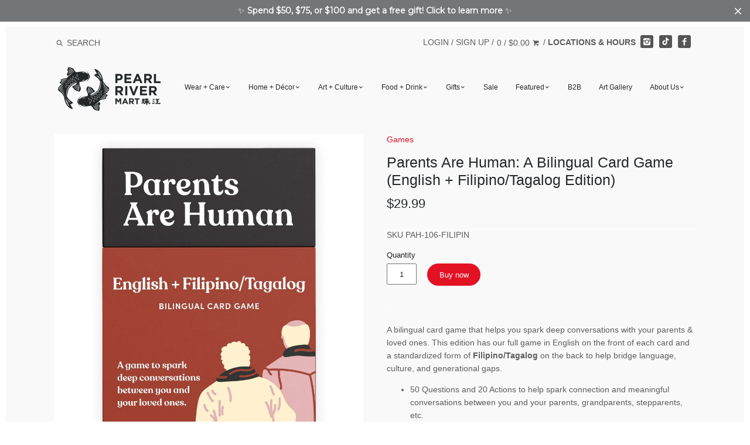

--- FILE ---
content_type: text/html; charset=utf-8
request_url: https://pearlriver.com/products/parents-are-human-a-bilingual-card-game-english-filipino-tagalog-edition
body_size: 28059
content:
<!doctype html>
<!--[if IE 8]><html class="no-js ie8" lang="en"> <![endif]-->
<!--[if IE 9]><html class="no-js ie9" lang="en"> <![endif]-->
<!--[if (gt IE 10)|!(IE)]><!--> <html class="no-js" lang="en"> <!--<![endif]-->
<head>


  




  <link rel="shortcut icon" href="//pearlriver.com/cdn/shop/t/48/assets/favicon.png?v=124593430325937811981744223063" type="image/png" />
<!-- Canopy v1.2.6 -->
  <meta charset="utf-8" />
  <!--[if IE]><meta http-equiv='X-UA-Compatible' content='IE=edge,chrome=1' /><![endif]-->

  <title>
  Parents Are Human: A Bilingual Card Game (English + Filipino/Tagalog E &ndash; Pearl River Mart
  </title>

  
  <meta name="description" content="A bilingual card game that helps you spark deep conversations with your parents &amp;amp; loved ones. This edition has our full game in English on the front of each card and a standardized form of Filipino/Tagalog on the back to help bridge language, culture, and generational gaps. 50 Questions and 20 Actions to help spark" />
  

  <!-- <meta name="viewport" content="width=device-width, user-scalable=no" /> -->
  <meta name="viewport" content="width=device-width, initial-scale=1"><link rel="canonical" href="https://pearlriver.com/products/parents-are-human-a-bilingual-card-game-english-filipino-tagalog-edition" />

  


  <meta property="og:type" content="product" />
  <meta property="og:title" content="Parents Are Human: A Bilingual Card Game (English + Filipino/Tagalog Edition)" />
  
  <meta property="og:image" content="http://pearlriver.com/cdn/shop/files/PAH-106-FILIPINParentsareHumanTagalog1_grande.jpg?v=1696100175" />
  <meta property="og:image:secure_url" content="https://pearlriver.com/cdn/shop/files/PAH-106-FILIPINParentsareHumanTagalog1_grande.jpg?v=1696100175" />
  
  <meta property="og:image" content="http://pearlriver.com/cdn/shop/files/PAH-106-FILIPINParentsareHumanTagalog2_grande.jpg?v=1696100175" />
  <meta property="og:image:secure_url" content="https://pearlriver.com/cdn/shop/files/PAH-106-FILIPINParentsareHumanTagalog2_grande.jpg?v=1696100175" />
  
  <meta property="og:image" content="http://pearlriver.com/cdn/shop/files/PAH-106-FILIPINParentsareHumanTagalog3_grande.jpg?v=1696100175" />
  <meta property="og:image:secure_url" content="https://pearlriver.com/cdn/shop/files/PAH-106-FILIPINParentsareHumanTagalog3_grande.jpg?v=1696100175" />
  
  <meta property="og:price:amount" content="29.99" />
  <meta property="og:price:currency" content="USD" />



<meta property="og:description" content="A bilingual card game that helps you spark deep conversations with your parents &amp;amp; loved ones. This edition has our full game in English on the front of each card and a standardized form of Filipino/Tagalog on the back to help bridge language, culture, and generational gaps. 50 Questions and 20 Actions to help spark" />

<meta property="og:url" content="https://pearlriver.com/products/parents-are-human-a-bilingual-card-game-english-filipino-tagalog-edition" />
<meta property="og:site_name" content="Pearl River Mart" />

  


  <meta name="twitter:card" content="summary">


  <meta name="twitter:title" content="Parents Are Human: A Bilingual Card Game (English + Filipino/Tagalog Edition)">
  <meta name="twitter:description" content="A bilingual card game that helps you spark deep conversations with your parents &amp;amp; loved ones. This edition has our full game in English on the front of each card and a standardized form of Filipin">
  <meta name="twitter:image" content="https://pearlriver.com/cdn/shop/files/PAH-106-FILIPINParentsareHumanTagalog1_grande.jpg?v=1696100175">
  <meta name="twitter:image:width" content="600">
  <meta name="twitter:image:height" content="600">


  <meta name="google-site-verification" content="v5hPmCsb-ay1Drd7M7vEFEr7bai3q9_KADsqMfPh05E" />

  




<link href="//fonts.googleapis.com/css?family=Open+Sans:400,700" rel="stylesheet" type="text/css">


  <link href="//pearlriver.com/cdn/shop/t/48/assets/styles.scss.css?v=5582046080016880511767796629" rel="stylesheet" type="text/css" media="all" />

  <script src="//ajax.googleapis.com/ajax/libs/jquery/1.9.1/jquery.min.js" type="text/javascript"></script>

  <script src="//pearlriver.com/cdn/shopifycloud/storefront/assets/themes_support/option_selection-b017cd28.js" type="text/javascript"></script>
  <script src="//pearlriver.com/cdn/shopifycloud/storefront/assets/themes_support/api.jquery-7ab1a3a4.js" type="text/javascript"></script>

  

  <script>window.performance && window.performance.mark && window.performance.mark('shopify.content_for_header.start');</script><meta name="facebook-domain-verification" content="indemuu6bdijjum9ybemkdtbe8m35b">
<meta name="facebook-domain-verification" content="5x3cs7gns88zdeita2al286zyy1wl1">
<meta id="shopify-digital-wallet" name="shopify-digital-wallet" content="/14872774/digital_wallets/dialog">
<meta name="shopify-checkout-api-token" content="a0b924b2a0534458962af6e89f7fea88">
<link rel="alternate" type="application/json+oembed" href="https://pearlriver.com/products/parents-are-human-a-bilingual-card-game-english-filipino-tagalog-edition.oembed">
<script async="async" src="/checkouts/internal/preloads.js?locale=en-US"></script>
<link rel="preconnect" href="https://shop.app" crossorigin="anonymous">
<script async="async" src="https://shop.app/checkouts/internal/preloads.js?locale=en-US&shop_id=14872774" crossorigin="anonymous"></script>
<script id="apple-pay-shop-capabilities" type="application/json">{"shopId":14872774,"countryCode":"US","currencyCode":"USD","merchantCapabilities":["supports3DS"],"merchantId":"gid:\/\/shopify\/Shop\/14872774","merchantName":"Pearl River Mart","requiredBillingContactFields":["postalAddress","email","phone"],"requiredShippingContactFields":["postalAddress","email","phone"],"shippingType":"shipping","supportedNetworks":["visa","masterCard","amex","discover","elo","jcb"],"total":{"type":"pending","label":"Pearl River Mart","amount":"1.00"},"shopifyPaymentsEnabled":true,"supportsSubscriptions":true}</script>
<script id="shopify-features" type="application/json">{"accessToken":"a0b924b2a0534458962af6e89f7fea88","betas":["rich-media-storefront-analytics"],"domain":"pearlriver.com","predictiveSearch":true,"shopId":14872774,"locale":"en"}</script>
<script>var Shopify = Shopify || {};
Shopify.shop = "pearl-river-mart.myshopify.com";
Shopify.locale = "en";
Shopify.currency = {"active":"USD","rate":"1.0"};
Shopify.country = "US";
Shopify.theme = {"name":"Production","id":141127057642,"schema_name":null,"schema_version":null,"theme_store_id":732,"role":"main"};
Shopify.theme.handle = "null";
Shopify.theme.style = {"id":null,"handle":null};
Shopify.cdnHost = "pearlriver.com/cdn";
Shopify.routes = Shopify.routes || {};
Shopify.routes.root = "/";</script>
<script type="module">!function(o){(o.Shopify=o.Shopify||{}).modules=!0}(window);</script>
<script>!function(o){function n(){var o=[];function n(){o.push(Array.prototype.slice.apply(arguments))}return n.q=o,n}var t=o.Shopify=o.Shopify||{};t.loadFeatures=n(),t.autoloadFeatures=n()}(window);</script>
<script>
  window.ShopifyPay = window.ShopifyPay || {};
  window.ShopifyPay.apiHost = "shop.app\/pay";
  window.ShopifyPay.redirectState = null;
</script>
<script id="shop-js-analytics" type="application/json">{"pageType":"product"}</script>
<script defer="defer" async type="module" src="//pearlriver.com/cdn/shopifycloud/shop-js/modules/v2/client.init-shop-cart-sync_WVOgQShq.en.esm.js"></script>
<script defer="defer" async type="module" src="//pearlriver.com/cdn/shopifycloud/shop-js/modules/v2/chunk.common_C_13GLB1.esm.js"></script>
<script defer="defer" async type="module" src="//pearlriver.com/cdn/shopifycloud/shop-js/modules/v2/chunk.modal_CLfMGd0m.esm.js"></script>
<script type="module">
  await import("//pearlriver.com/cdn/shopifycloud/shop-js/modules/v2/client.init-shop-cart-sync_WVOgQShq.en.esm.js");
await import("//pearlriver.com/cdn/shopifycloud/shop-js/modules/v2/chunk.common_C_13GLB1.esm.js");
await import("//pearlriver.com/cdn/shopifycloud/shop-js/modules/v2/chunk.modal_CLfMGd0m.esm.js");

  window.Shopify.SignInWithShop?.initShopCartSync?.({"fedCMEnabled":true,"windoidEnabled":true});

</script>
<script>
  window.Shopify = window.Shopify || {};
  if (!window.Shopify.featureAssets) window.Shopify.featureAssets = {};
  window.Shopify.featureAssets['shop-js'] = {"shop-cart-sync":["modules/v2/client.shop-cart-sync_DuR37GeY.en.esm.js","modules/v2/chunk.common_C_13GLB1.esm.js","modules/v2/chunk.modal_CLfMGd0m.esm.js"],"init-fed-cm":["modules/v2/client.init-fed-cm_BucUoe6W.en.esm.js","modules/v2/chunk.common_C_13GLB1.esm.js","modules/v2/chunk.modal_CLfMGd0m.esm.js"],"shop-toast-manager":["modules/v2/client.shop-toast-manager_B0JfrpKj.en.esm.js","modules/v2/chunk.common_C_13GLB1.esm.js","modules/v2/chunk.modal_CLfMGd0m.esm.js"],"init-shop-cart-sync":["modules/v2/client.init-shop-cart-sync_WVOgQShq.en.esm.js","modules/v2/chunk.common_C_13GLB1.esm.js","modules/v2/chunk.modal_CLfMGd0m.esm.js"],"shop-button":["modules/v2/client.shop-button_B_U3bv27.en.esm.js","modules/v2/chunk.common_C_13GLB1.esm.js","modules/v2/chunk.modal_CLfMGd0m.esm.js"],"init-windoid":["modules/v2/client.init-windoid_DuP9q_di.en.esm.js","modules/v2/chunk.common_C_13GLB1.esm.js","modules/v2/chunk.modal_CLfMGd0m.esm.js"],"shop-cash-offers":["modules/v2/client.shop-cash-offers_BmULhtno.en.esm.js","modules/v2/chunk.common_C_13GLB1.esm.js","modules/v2/chunk.modal_CLfMGd0m.esm.js"],"pay-button":["modules/v2/client.pay-button_CrPSEbOK.en.esm.js","modules/v2/chunk.common_C_13GLB1.esm.js","modules/v2/chunk.modal_CLfMGd0m.esm.js"],"init-customer-accounts":["modules/v2/client.init-customer-accounts_jNk9cPYQ.en.esm.js","modules/v2/client.shop-login-button_DJ5ldayH.en.esm.js","modules/v2/chunk.common_C_13GLB1.esm.js","modules/v2/chunk.modal_CLfMGd0m.esm.js"],"avatar":["modules/v2/client.avatar_BTnouDA3.en.esm.js"],"checkout-modal":["modules/v2/client.checkout-modal_pBPyh9w8.en.esm.js","modules/v2/chunk.common_C_13GLB1.esm.js","modules/v2/chunk.modal_CLfMGd0m.esm.js"],"init-shop-for-new-customer-accounts":["modules/v2/client.init-shop-for-new-customer-accounts_BUoCy7a5.en.esm.js","modules/v2/client.shop-login-button_DJ5ldayH.en.esm.js","modules/v2/chunk.common_C_13GLB1.esm.js","modules/v2/chunk.modal_CLfMGd0m.esm.js"],"init-customer-accounts-sign-up":["modules/v2/client.init-customer-accounts-sign-up_CnczCz9H.en.esm.js","modules/v2/client.shop-login-button_DJ5ldayH.en.esm.js","modules/v2/chunk.common_C_13GLB1.esm.js","modules/v2/chunk.modal_CLfMGd0m.esm.js"],"init-shop-email-lookup-coordinator":["modules/v2/client.init-shop-email-lookup-coordinator_CzjY5t9o.en.esm.js","modules/v2/chunk.common_C_13GLB1.esm.js","modules/v2/chunk.modal_CLfMGd0m.esm.js"],"shop-follow-button":["modules/v2/client.shop-follow-button_CsYC63q7.en.esm.js","modules/v2/chunk.common_C_13GLB1.esm.js","modules/v2/chunk.modal_CLfMGd0m.esm.js"],"shop-login-button":["modules/v2/client.shop-login-button_DJ5ldayH.en.esm.js","modules/v2/chunk.common_C_13GLB1.esm.js","modules/v2/chunk.modal_CLfMGd0m.esm.js"],"shop-login":["modules/v2/client.shop-login_B9ccPdmx.en.esm.js","modules/v2/chunk.common_C_13GLB1.esm.js","modules/v2/chunk.modal_CLfMGd0m.esm.js"],"lead-capture":["modules/v2/client.lead-capture_D0K_KgYb.en.esm.js","modules/v2/chunk.common_C_13GLB1.esm.js","modules/v2/chunk.modal_CLfMGd0m.esm.js"],"payment-terms":["modules/v2/client.payment-terms_BWmiNN46.en.esm.js","modules/v2/chunk.common_C_13GLB1.esm.js","modules/v2/chunk.modal_CLfMGd0m.esm.js"]};
</script>
<script>(function() {
  var isLoaded = false;
  function asyncLoad() {
    if (isLoaded) return;
    isLoaded = true;
    var urls = ["https:\/\/load.csell.co\/assets\/js\/cross-sell.js?shop=pearl-river-mart.myshopify.com","https:\/\/load.csell.co\/assets\/v2\/js\/core\/xsell.js?shop=pearl-river-mart.myshopify.com","https:\/\/chimpstatic.com\/mcjs-connected\/js\/users\/54dbab6ed4dbd0f1e4d46a58c\/b0a2acf873bc2e318fd33ed05.js?shop=pearl-river-mart.myshopify.com","https:\/\/formbuilder.hulkapps.com\/skeletopapp.js?shop=pearl-river-mart.myshopify.com","https:\/\/cdn.nfcube.com\/instafeed-c844504cdb8f1e35a1e22f00b05c9dec.js?shop=pearl-river-mart.myshopify.com","https:\/\/cdn.hextom.com\/js\/quickannouncementbar.js?shop=pearl-river-mart.myshopify.com","https:\/\/cdn.hextom.com\/js\/freeshippingbar.js?shop=pearl-river-mart.myshopify.com"];
    for (var i = 0; i < urls.length; i++) {
      var s = document.createElement('script');
      s.type = 'text/javascript';
      s.async = true;
      s.src = urls[i];
      var x = document.getElementsByTagName('script')[0];
      x.parentNode.insertBefore(s, x);
    }
  };
  if(window.attachEvent) {
    window.attachEvent('onload', asyncLoad);
  } else {
    window.addEventListener('load', asyncLoad, false);
  }
})();</script>
<script id="__st">var __st={"a":14872774,"offset":-18000,"reqid":"8963f54d-f3fe-45fd-81d1-f1acd08fef93-1769614135","pageurl":"pearlriver.com\/products\/parents-are-human-a-bilingual-card-game-english-filipino-tagalog-edition","u":"ae00dce63f33","p":"product","rtyp":"product","rid":8174766293226};</script>
<script>window.ShopifyPaypalV4VisibilityTracking = true;</script>
<script id="captcha-bootstrap">!function(){'use strict';const t='contact',e='account',n='new_comment',o=[[t,t],['blogs',n],['comments',n],[t,'customer']],c=[[e,'customer_login'],[e,'guest_login'],[e,'recover_customer_password'],[e,'create_customer']],r=t=>t.map((([t,e])=>`form[action*='/${t}']:not([data-nocaptcha='true']) input[name='form_type'][value='${e}']`)).join(','),a=t=>()=>t?[...document.querySelectorAll(t)].map((t=>t.form)):[];function s(){const t=[...o],e=r(t);return a(e)}const i='password',u='form_key',d=['recaptcha-v3-token','g-recaptcha-response','h-captcha-response',i],f=()=>{try{return window.sessionStorage}catch{return}},m='__shopify_v',_=t=>t.elements[u];function p(t,e,n=!1){try{const o=window.sessionStorage,c=JSON.parse(o.getItem(e)),{data:r}=function(t){const{data:e,action:n}=t;return t[m]||n?{data:e,action:n}:{data:t,action:n}}(c);for(const[e,n]of Object.entries(r))t.elements[e]&&(t.elements[e].value=n);n&&o.removeItem(e)}catch(o){console.error('form repopulation failed',{error:o})}}const l='form_type',E='cptcha';function T(t){t.dataset[E]=!0}const w=window,h=w.document,L='Shopify',v='ce_forms',y='captcha';let A=!1;((t,e)=>{const n=(g='f06e6c50-85a8-45c8-87d0-21a2b65856fe',I='https://cdn.shopify.com/shopifycloud/storefront-forms-hcaptcha/ce_storefront_forms_captcha_hcaptcha.v1.5.2.iife.js',D={infoText:'Protected by hCaptcha',privacyText:'Privacy',termsText:'Terms'},(t,e,n)=>{const o=w[L][v],c=o.bindForm;if(c)return c(t,g,e,D).then(n);var r;o.q.push([[t,g,e,D],n]),r=I,A||(h.body.append(Object.assign(h.createElement('script'),{id:'captcha-provider',async:!0,src:r})),A=!0)});var g,I,D;w[L]=w[L]||{},w[L][v]=w[L][v]||{},w[L][v].q=[],w[L][y]=w[L][y]||{},w[L][y].protect=function(t,e){n(t,void 0,e),T(t)},Object.freeze(w[L][y]),function(t,e,n,w,h,L){const[v,y,A,g]=function(t,e,n){const i=e?o:[],u=t?c:[],d=[...i,...u],f=r(d),m=r(i),_=r(d.filter((([t,e])=>n.includes(e))));return[a(f),a(m),a(_),s()]}(w,h,L),I=t=>{const e=t.target;return e instanceof HTMLFormElement?e:e&&e.form},D=t=>v().includes(t);t.addEventListener('submit',(t=>{const e=I(t);if(!e)return;const n=D(e)&&!e.dataset.hcaptchaBound&&!e.dataset.recaptchaBound,o=_(e),c=g().includes(e)&&(!o||!o.value);(n||c)&&t.preventDefault(),c&&!n&&(function(t){try{if(!f())return;!function(t){const e=f();if(!e)return;const n=_(t);if(!n)return;const o=n.value;o&&e.removeItem(o)}(t);const e=Array.from(Array(32),(()=>Math.random().toString(36)[2])).join('');!function(t,e){_(t)||t.append(Object.assign(document.createElement('input'),{type:'hidden',name:u})),t.elements[u].value=e}(t,e),function(t,e){const n=f();if(!n)return;const o=[...t.querySelectorAll(`input[type='${i}']`)].map((({name:t})=>t)),c=[...d,...o],r={};for(const[a,s]of new FormData(t).entries())c.includes(a)||(r[a]=s);n.setItem(e,JSON.stringify({[m]:1,action:t.action,data:r}))}(t,e)}catch(e){console.error('failed to persist form',e)}}(e),e.submit())}));const S=(t,e)=>{t&&!t.dataset[E]&&(n(t,e.some((e=>e===t))),T(t))};for(const o of['focusin','change'])t.addEventListener(o,(t=>{const e=I(t);D(e)&&S(e,y())}));const B=e.get('form_key'),M=e.get(l),P=B&&M;t.addEventListener('DOMContentLoaded',(()=>{const t=y();if(P)for(const e of t)e.elements[l].value===M&&p(e,B);[...new Set([...A(),...v().filter((t=>'true'===t.dataset.shopifyCaptcha))])].forEach((e=>S(e,t)))}))}(h,new URLSearchParams(w.location.search),n,t,e,['guest_login'])})(!0,!0)}();</script>
<script integrity="sha256-4kQ18oKyAcykRKYeNunJcIwy7WH5gtpwJnB7kiuLZ1E=" data-source-attribution="shopify.loadfeatures" defer="defer" src="//pearlriver.com/cdn/shopifycloud/storefront/assets/storefront/load_feature-a0a9edcb.js" crossorigin="anonymous"></script>
<script crossorigin="anonymous" defer="defer" src="//pearlriver.com/cdn/shopifycloud/storefront/assets/shopify_pay/storefront-65b4c6d7.js?v=20250812"></script>
<script data-source-attribution="shopify.dynamic_checkout.dynamic.init">var Shopify=Shopify||{};Shopify.PaymentButton=Shopify.PaymentButton||{isStorefrontPortableWallets:!0,init:function(){window.Shopify.PaymentButton.init=function(){};var t=document.createElement("script");t.src="https://pearlriver.com/cdn/shopifycloud/portable-wallets/latest/portable-wallets.en.js",t.type="module",document.head.appendChild(t)}};
</script>
<script data-source-attribution="shopify.dynamic_checkout.buyer_consent">
  function portableWalletsHideBuyerConsent(e){var t=document.getElementById("shopify-buyer-consent"),n=document.getElementById("shopify-subscription-policy-button");t&&n&&(t.classList.add("hidden"),t.setAttribute("aria-hidden","true"),n.removeEventListener("click",e))}function portableWalletsShowBuyerConsent(e){var t=document.getElementById("shopify-buyer-consent"),n=document.getElementById("shopify-subscription-policy-button");t&&n&&(t.classList.remove("hidden"),t.removeAttribute("aria-hidden"),n.addEventListener("click",e))}window.Shopify?.PaymentButton&&(window.Shopify.PaymentButton.hideBuyerConsent=portableWalletsHideBuyerConsent,window.Shopify.PaymentButton.showBuyerConsent=portableWalletsShowBuyerConsent);
</script>
<script data-source-attribution="shopify.dynamic_checkout.cart.bootstrap">document.addEventListener("DOMContentLoaded",(function(){function t(){return document.querySelector("shopify-accelerated-checkout-cart, shopify-accelerated-checkout")}if(t())Shopify.PaymentButton.init();else{new MutationObserver((function(e,n){t()&&(Shopify.PaymentButton.init(),n.disconnect())})).observe(document.body,{childList:!0,subtree:!0})}}));
</script>
<link id="shopify-accelerated-checkout-styles" rel="stylesheet" media="screen" href="https://pearlriver.com/cdn/shopifycloud/portable-wallets/latest/accelerated-checkout-backwards-compat.css" crossorigin="anonymous">
<style id="shopify-accelerated-checkout-cart">
        #shopify-buyer-consent {
  margin-top: 1em;
  display: inline-block;
  width: 100%;
}

#shopify-buyer-consent.hidden {
  display: none;
}

#shopify-subscription-policy-button {
  background: none;
  border: none;
  padding: 0;
  text-decoration: underline;
  font-size: inherit;
  cursor: pointer;
}

#shopify-subscription-policy-button::before {
  box-shadow: none;
}

      </style>

<script>window.performance && window.performance.mark && window.performance.mark('shopify.content_for_header.end');</script>
<link href="//pearlriver.com/cdn/shop/t/48/assets/main.min.css?v=140844636971999781261744223063" rel="stylesheet" type="text/css" media="all" /><script>
    document.documentElement.className = document.documentElement.className.replace('no-js', '');
    products = {};
    Shopify.money_format = "${{amount}}";
  </script>
  <script src="https://www.youtube.com/iframe_api"></script>
  <script>var BOLD = BOLD || {};
    BOLD.products = BOLD.products || {};
    BOLD.variant_lookup = BOLD.variant_lookup || {};BOLD.variant_lookup[44178323898602] ="parents-are-human-a-bilingual-card-game-english-filipino-tagalog-edition";BOLD.products["parents-are-human-a-bilingual-card-game-english-filipino-tagalog-edition"] ={"id":8174766293226,"title":"Parents Are Human: A Bilingual Card Game (English + Filipino\/Tagalog Edition)","handle":"parents-are-human-a-bilingual-card-game-english-filipino-tagalog-edition","description":"\u003cp data-mce-fragment=\"1\"\u003e\u003cspan data-mce-fragment=\"1\"\u003eA bilingual card game that helps you spark deep conversations with your parents \u0026amp; loved ones. This edition has our full game in English on the front of each card and a standardized form of \u003cstrong\u003eFilipino\/Tagalog\u003c\/strong\u003e on the back to help bridge language, culture, and generational gaps.\u003cbr data-mce-fragment=\"1\"\u003e\u003c\/span\u003e\u003c\/p\u003e\n\u003cul data-mce-fragment=\"1\"\u003e\n\u003cli data-mce-fragment=\"1\"\u003e\u003cspan data-mce-fragment=\"1\"\u003e50 Questions and 20 Actions to help spark connection and meaningful conversations between you and your parents, grandparents, stepparents, etc.\u003c\/span\u003e\u003c\/li\u003e\n\u003cli data-mce-fragment=\"1\"\u003e\u003cspan data-mce-fragment=\"1\"\u003eEach card includes English on one side and a translated language on the other. Play in person or play remotely!\u003c\/span\u003e\u003c\/li\u003e\n\u003cli data-mce-fragment=\"1\"\u003e\u003cspan data-mce-fragment=\"1\"\u003eEach card has a level indicated in the top left corner with one 🌶 or two 🌶🌶 chili peppers. Start with a few light and easy questions or jump into the hard stuff right away. You control how you want to play.\u003c\/span\u003e\u003c\/li\u003e\n\u003cli data-mce-fragment=\"1\"\u003e\u003cspan data-mce-fragment=\"1\"\u003eThe game's creator selected questions that reflect the areas people are most interested in learning about their parents—Life Events, Wisdom, Identity, Relationships, and Actions.\u003c\/span\u003e\u003c\/li\u003e\n\u003c\/ul\u003e\n\u003cp data-mce-fragment=\"1\"\u003e\u003cspan data-mce-fragment=\"1\"\u003eProduct dimensions: 3.8 x 2.8 x 1.4 inches\u003c\/span\u003e\u003c\/p\u003e","published_at":"2023-09-30T15:20:44","created_at":"2023-09-30T14:56:13","vendor":"Parents Are Human (PAH)","type":"Games","tags":[],"price":2999,"price_min":2999,"price_max":2999,"price_varies":false,"compare_at_price":null,"compare_at_price_min":0,"compare_at_price_max":0,"compare_at_price_varies":true,"all_variant_ids":[44178323898602],"variants":[{"id":44178323898602,"product_id":8174766293226,"product_handle":"parents-are-human-a-bilingual-card-game-english-filipino-tagalog-edition","title":"Default Title","option1":"Default Title","option2":null,"option3":null,"sku":"PAH-106-FILIPIN","requires_shipping":true,"taxable":true,"featured_image":null,"image_id":null,"available":true,"name":"Parents Are Human: A Bilingual Card Game (English + Filipino\/Tagalog Edition) - Default Title","options":["Default Title"],"price":2999,"weight":454,"compare_at_price":null,"inventory_quantity":-11,"inventory_management":null,"inventory_policy":"deny","inventory_in_cart":0,"inventory_remaining":-11,"incoming":false,"next_incoming_date":null,"taxable":true,"barcode":"19589339560"}],"available":true,"images":["\/\/pearlriver.com\/cdn\/shop\/files\/PAH-106-FILIPINParentsareHumanTagalog1.jpg?v=1696100175","\/\/pearlriver.com\/cdn\/shop\/files\/PAH-106-FILIPINParentsareHumanTagalog2.jpg?v=1696100175","\/\/pearlriver.com\/cdn\/shop\/files\/PAH-106-FILIPINParentsareHumanTagalog3.jpg?v=1696100175"],"featured_image":"\/\/pearlriver.com\/cdn\/shop\/files\/PAH-106-FILIPINParentsareHumanTagalog1.jpg?v=1696100175","options":["Title"],"url":"\/products\/parents-are-human-a-bilingual-card-game-english-filipino-tagalog-edition"}</script>
<script>
    (function (c, s, q, u, a, r, e) {
        c.hj=c.hj||function(){(c.hj.q=c.hj.q||[]).push(arguments)};
        c._hjSettings = { hjid: a };
        r = s.getElementsByTagName('head')[0];
        e = s.createElement('script');
        e.async = true;
        e.src = q + c._hjSettings.hjid + u;
        r.appendChild(e);
    })(window, document, 'https://static.hj.contentsquare.net/c/csq-', '.js', 5302813);
</script>
<script>
      window.shopUrl = 'https://pearlriver.com';
      window.routes = {
        cart_add_url: '/cart/add',
        cart_change_url: '/cart/change',
        cart_update_url: '/cart/update',
        cart_url: '/cart',
        predictive_search_url: '/search/suggest',
      };

      window.accessibilityStrings = {
        recipientFormExpanded: `Gift card recipient form expanded`,
        recipientFormCollapsed: `Gift card recipient form collapsed`,
      };
</script>
<script src="//pearlriver.com/cdn/shop/t/48/assets/search-form.js?v=80459347557427159651744223063" defer="defer"></script>
<script src="//pearlriver.com/cdn/shop/t/48/assets/predictive-search.js?v=54636967875874475401744223063" defer></script>
<link
  rel="stylesheet"
  href="//pearlriver.com/cdn/shop/t/48/assets/component-predictive-search.css?v=29361806727015855231744223063"
  media="print"
  onload="this.media='all'"
>
<!-- BEGIN app block: shopify://apps/hulk-form-builder/blocks/app-embed/b6b8dd14-356b-4725-a4ed-77232212b3c3 --><!-- BEGIN app snippet: hulkapps-formbuilder-theme-ext --><script type="text/javascript">
  
  if (typeof window.formbuilder_customer != "object") {
        window.formbuilder_customer = {}
  }

  window.hulkFormBuilder = {
    form_data: {},
    shop_data: {"shop_aH1ryAa1-l4DNzvCUplAuw":{"shop_uuid":"aH1ryAa1-l4DNzvCUplAuw","shop_timezone":"America\/New_York","shop_id":20879,"shop_is_after_submit_enabled":true,"shop_shopify_plan":"Shopify","shop_shopify_domain":"pearl-river-mart.myshopify.com","shop_created_at":"2019-05-28T10:20:33.395-05:00","is_skip_metafield":false,"shop_deleted":false,"shop_disabled":false}},
    settings_data: {"shop_settings":{"shop_customise_msgs":[],"default_customise_msgs":{"is_required":"is required","thank_you":"Thank you! The form was submitted successfully.","processing":"Processing...","valid_data":"Please provide valid data","valid_email":"Provide valid email format","valid_tags":"HTML Tags are not allowed","valid_phone":"Provide valid phone number","valid_captcha":"Please provide valid captcha response","valid_url":"Provide valid URL","only_number_alloud":"Provide valid number in","number_less":"must be less than","number_more":"must be more than","image_must_less":"Image must be less than 20MB","image_number":"Images allowed","image_extension":"Invalid extension! Please provide image file","error_image_upload":"Error in image upload. Please try again.","error_file_upload":"Error in file upload. Please try again.","your_response":"Your response","error_form_submit":"Error occur.Please try again after sometime.","email_submitted":"Form with this email is already submitted","invalid_email_by_zerobounce":"The email address you entered appears to be invalid. Please check it and try again.","download_file":"Download file","card_details_invalid":"Your card details are invalid","card_details":"Card details","please_enter_card_details":"Please enter card details","card_number":"Card number","exp_mm":"Exp MM","exp_yy":"Exp YY","crd_cvc":"CVV","payment_value":"Payment amount","please_enter_payment_amount":"Please enter payment amount","address1":"Address line 1","address2":"Address line 2","city":"City","province":"Province","zipcode":"Zip code","country":"Country","blocked_domain":"This form does not accept addresses from","file_must_less":"File must be less than 20MB","file_extension":"Invalid extension! Please provide file","only_file_number_alloud":"files allowed","previous":"Previous","next":"Next","must_have_a_input":"Please enter at least one field.","please_enter_required_data":"Please enter required data","atleast_one_special_char":"Include at least one special character","atleast_one_lowercase_char":"Include at least one lowercase character","atleast_one_uppercase_char":"Include at least one uppercase character","atleast_one_number":"Include at least one number","must_have_8_chars":"Must have 8 characters long","be_between_8_and_12_chars":"Be between 8 and 12 characters long","please_select":"Please Select","phone_submitted":"Form with this phone number is already submitted","user_res_parse_error":"Error while submitting the form","valid_same_values":"values must be same","product_choice_clear_selection":"Clear Selection","picture_choice_clear_selection":"Clear Selection","remove_all_for_file_image_upload":"Remove All","invalid_file_type_for_image_upload":"You can't upload files of this type.","invalid_file_type_for_signature_upload":"You can't upload files of this type.","max_files_exceeded_for_file_upload":"You can not upload any more files.","max_files_exceeded_for_image_upload":"You can not upload any more files.","file_already_exist":"File already uploaded","max_limit_exceed":"You have added the maximum number of text fields.","cancel_upload_for_file_upload":"Cancel upload","cancel_upload_for_image_upload":"Cancel upload","cancel_upload_for_signature_upload":"Cancel upload"},"shop_blocked_domains":[]}},
    features_data: {"shop_plan_features":{"shop_plan_features":["unlimited-forms","full-design-customization","export-form-submissions","multiple-recipients-for-form-submissions","multiple-admin-notifications","enable-captcha","unlimited-file-uploads","save-submitted-form-data","set-auto-response-message","conditional-logic","form-banner","save-as-draft-facility","include-user-response-in-admin-email","disable-form-submission","file-upload"]}},
    shop: null,
    shop_id: null,
    plan_features: null,
    validateDoubleQuotes: false,
    assets: {
      extraFunctions: "https://cdn.shopify.com/extensions/019bb5ee-ec40-7527-955d-c1b8751eb060/form-builder-by-hulkapps-50/assets/extra-functions.js",
      extraStyles: "https://cdn.shopify.com/extensions/019bb5ee-ec40-7527-955d-c1b8751eb060/form-builder-by-hulkapps-50/assets/extra-styles.css",
      bootstrapStyles: "https://cdn.shopify.com/extensions/019bb5ee-ec40-7527-955d-c1b8751eb060/form-builder-by-hulkapps-50/assets/theme-app-extension-bootstrap.css"
    },
    translations: {
      htmlTagNotAllowed: "HTML Tags are not allowed",
      sqlQueryNotAllowed: "SQL Queries are not allowed",
      doubleQuoteNotAllowed: "Double quotes are not allowed",
      vorwerkHttpWwwNotAllowed: "The words \u0026#39;http\u0026#39; and \u0026#39;www\u0026#39; are not allowed. Please remove them and try again.",
      maxTextFieldsReached: "You have added the maximum number of text fields.",
      avoidNegativeWords: "Avoid negative words: Don\u0026#39;t use negative words in your contact message.",
      customDesignOnly: "This form is for custom designs requests. For general inquiries please contact our team at info@stagheaddesigns.com",
      zerobounceApiErrorMsg: "We couldn\u0026#39;t verify your email due to a technical issue. Please try again later.",
    }

  }

  

  window.FbThemeAppExtSettingsHash = {}
  
</script><!-- END app snippet --><!-- END app block --><script src="https://cdn.shopify.com/extensions/019bb5ee-ec40-7527-955d-c1b8751eb060/form-builder-by-hulkapps-50/assets/form-builder-script.js" type="text/javascript" defer="defer"></script>
<link href="https://monorail-edge.shopifysvc.com" rel="dns-prefetch">
<script>(function(){if ("sendBeacon" in navigator && "performance" in window) {try {var session_token_from_headers = performance.getEntriesByType('navigation')[0].serverTiming.find(x => x.name == '_s').description;} catch {var session_token_from_headers = undefined;}var session_cookie_matches = document.cookie.match(/_shopify_s=([^;]*)/);var session_token_from_cookie = session_cookie_matches && session_cookie_matches.length === 2 ? session_cookie_matches[1] : "";var session_token = session_token_from_headers || session_token_from_cookie || "";function handle_abandonment_event(e) {var entries = performance.getEntries().filter(function(entry) {return /monorail-edge.shopifysvc.com/.test(entry.name);});if (!window.abandonment_tracked && entries.length === 0) {window.abandonment_tracked = true;var currentMs = Date.now();var navigation_start = performance.timing.navigationStart;var payload = {shop_id: 14872774,url: window.location.href,navigation_start,duration: currentMs - navigation_start,session_token,page_type: "product"};window.navigator.sendBeacon("https://monorail-edge.shopifysvc.com/v1/produce", JSON.stringify({schema_id: "online_store_buyer_site_abandonment/1.1",payload: payload,metadata: {event_created_at_ms: currentMs,event_sent_at_ms: currentMs}}));}}window.addEventListener('pagehide', handle_abandonment_event);}}());</script>
<script id="web-pixels-manager-setup">(function e(e,d,r,n,o){if(void 0===o&&(o={}),!Boolean(null===(a=null===(i=window.Shopify)||void 0===i?void 0:i.analytics)||void 0===a?void 0:a.replayQueue)){var i,a;window.Shopify=window.Shopify||{};var t=window.Shopify;t.analytics=t.analytics||{};var s=t.analytics;s.replayQueue=[],s.publish=function(e,d,r){return s.replayQueue.push([e,d,r]),!0};try{self.performance.mark("wpm:start")}catch(e){}var l=function(){var e={modern:/Edge?\/(1{2}[4-9]|1[2-9]\d|[2-9]\d{2}|\d{4,})\.\d+(\.\d+|)|Firefox\/(1{2}[4-9]|1[2-9]\d|[2-9]\d{2}|\d{4,})\.\d+(\.\d+|)|Chrom(ium|e)\/(9{2}|\d{3,})\.\d+(\.\d+|)|(Maci|X1{2}).+ Version\/(15\.\d+|(1[6-9]|[2-9]\d|\d{3,})\.\d+)([,.]\d+|)( \(\w+\)|)( Mobile\/\w+|) Safari\/|Chrome.+OPR\/(9{2}|\d{3,})\.\d+\.\d+|(CPU[ +]OS|iPhone[ +]OS|CPU[ +]iPhone|CPU IPhone OS|CPU iPad OS)[ +]+(15[._]\d+|(1[6-9]|[2-9]\d|\d{3,})[._]\d+)([._]\d+|)|Android:?[ /-](13[3-9]|1[4-9]\d|[2-9]\d{2}|\d{4,})(\.\d+|)(\.\d+|)|Android.+Firefox\/(13[5-9]|1[4-9]\d|[2-9]\d{2}|\d{4,})\.\d+(\.\d+|)|Android.+Chrom(ium|e)\/(13[3-9]|1[4-9]\d|[2-9]\d{2}|\d{4,})\.\d+(\.\d+|)|SamsungBrowser\/([2-9]\d|\d{3,})\.\d+/,legacy:/Edge?\/(1[6-9]|[2-9]\d|\d{3,})\.\d+(\.\d+|)|Firefox\/(5[4-9]|[6-9]\d|\d{3,})\.\d+(\.\d+|)|Chrom(ium|e)\/(5[1-9]|[6-9]\d|\d{3,})\.\d+(\.\d+|)([\d.]+$|.*Safari\/(?![\d.]+ Edge\/[\d.]+$))|(Maci|X1{2}).+ Version\/(10\.\d+|(1[1-9]|[2-9]\d|\d{3,})\.\d+)([,.]\d+|)( \(\w+\)|)( Mobile\/\w+|) Safari\/|Chrome.+OPR\/(3[89]|[4-9]\d|\d{3,})\.\d+\.\d+|(CPU[ +]OS|iPhone[ +]OS|CPU[ +]iPhone|CPU IPhone OS|CPU iPad OS)[ +]+(10[._]\d+|(1[1-9]|[2-9]\d|\d{3,})[._]\d+)([._]\d+|)|Android:?[ /-](13[3-9]|1[4-9]\d|[2-9]\d{2}|\d{4,})(\.\d+|)(\.\d+|)|Mobile Safari.+OPR\/([89]\d|\d{3,})\.\d+\.\d+|Android.+Firefox\/(13[5-9]|1[4-9]\d|[2-9]\d{2}|\d{4,})\.\d+(\.\d+|)|Android.+Chrom(ium|e)\/(13[3-9]|1[4-9]\d|[2-9]\d{2}|\d{4,})\.\d+(\.\d+|)|Android.+(UC? ?Browser|UCWEB|U3)[ /]?(15\.([5-9]|\d{2,})|(1[6-9]|[2-9]\d|\d{3,})\.\d+)\.\d+|SamsungBrowser\/(5\.\d+|([6-9]|\d{2,})\.\d+)|Android.+MQ{2}Browser\/(14(\.(9|\d{2,})|)|(1[5-9]|[2-9]\d|\d{3,})(\.\d+|))(\.\d+|)|K[Aa][Ii]OS\/(3\.\d+|([4-9]|\d{2,})\.\d+)(\.\d+|)/},d=e.modern,r=e.legacy,n=navigator.userAgent;return n.match(d)?"modern":n.match(r)?"legacy":"unknown"}(),u="modern"===l?"modern":"legacy",c=(null!=n?n:{modern:"",legacy:""})[u],f=function(e){return[e.baseUrl,"/wpm","/b",e.hashVersion,"modern"===e.buildTarget?"m":"l",".js"].join("")}({baseUrl:d,hashVersion:r,buildTarget:u}),m=function(e){var d=e.version,r=e.bundleTarget,n=e.surface,o=e.pageUrl,i=e.monorailEndpoint;return{emit:function(e){var a=e.status,t=e.errorMsg,s=(new Date).getTime(),l=JSON.stringify({metadata:{event_sent_at_ms:s},events:[{schema_id:"web_pixels_manager_load/3.1",payload:{version:d,bundle_target:r,page_url:o,status:a,surface:n,error_msg:t},metadata:{event_created_at_ms:s}}]});if(!i)return console&&console.warn&&console.warn("[Web Pixels Manager] No Monorail endpoint provided, skipping logging."),!1;try{return self.navigator.sendBeacon.bind(self.navigator)(i,l)}catch(e){}var u=new XMLHttpRequest;try{return u.open("POST",i,!0),u.setRequestHeader("Content-Type","text/plain"),u.send(l),!0}catch(e){return console&&console.warn&&console.warn("[Web Pixels Manager] Got an unhandled error while logging to Monorail."),!1}}}}({version:r,bundleTarget:l,surface:e.surface,pageUrl:self.location.href,monorailEndpoint:e.monorailEndpoint});try{o.browserTarget=l,function(e){var d=e.src,r=e.async,n=void 0===r||r,o=e.onload,i=e.onerror,a=e.sri,t=e.scriptDataAttributes,s=void 0===t?{}:t,l=document.createElement("script"),u=document.querySelector("head"),c=document.querySelector("body");if(l.async=n,l.src=d,a&&(l.integrity=a,l.crossOrigin="anonymous"),s)for(var f in s)if(Object.prototype.hasOwnProperty.call(s,f))try{l.dataset[f]=s[f]}catch(e){}if(o&&l.addEventListener("load",o),i&&l.addEventListener("error",i),u)u.appendChild(l);else{if(!c)throw new Error("Did not find a head or body element to append the script");c.appendChild(l)}}({src:f,async:!0,onload:function(){if(!function(){var e,d;return Boolean(null===(d=null===(e=window.Shopify)||void 0===e?void 0:e.analytics)||void 0===d?void 0:d.initialized)}()){var d=window.webPixelsManager.init(e)||void 0;if(d){var r=window.Shopify.analytics;r.replayQueue.forEach((function(e){var r=e[0],n=e[1],o=e[2];d.publishCustomEvent(r,n,o)})),r.replayQueue=[],r.publish=d.publishCustomEvent,r.visitor=d.visitor,r.initialized=!0}}},onerror:function(){return m.emit({status:"failed",errorMsg:"".concat(f," has failed to load")})},sri:function(e){var d=/^sha384-[A-Za-z0-9+/=]+$/;return"string"==typeof e&&d.test(e)}(c)?c:"",scriptDataAttributes:o}),m.emit({status:"loading"})}catch(e){m.emit({status:"failed",errorMsg:(null==e?void 0:e.message)||"Unknown error"})}}})({shopId: 14872774,storefrontBaseUrl: "https://pearlriver.com",extensionsBaseUrl: "https://extensions.shopifycdn.com/cdn/shopifycloud/web-pixels-manager",monorailEndpoint: "https://monorail-edge.shopifysvc.com/unstable/produce_batch",surface: "storefront-renderer",enabledBetaFlags: ["2dca8a86"],webPixelsConfigList: [{"id":"509935850","configuration":"{\"myshopifyDomain\":\"pearl-river-mart.myshopify.com\"}","eventPayloadVersion":"v1","runtimeContext":"STRICT","scriptVersion":"23b97d18e2aa74363140dc29c9284e87","type":"APP","apiClientId":2775569,"privacyPurposes":["ANALYTICS","MARKETING","SALE_OF_DATA"],"dataSharingAdjustments":{"protectedCustomerApprovalScopes":["read_customer_address","read_customer_email","read_customer_name","read_customer_phone","read_customer_personal_data"]}},{"id":"333840618","configuration":"{\"config\":\"{\\\"pixel_id\\\":\\\"G-JSS8XQSYMZ\\\",\\\"google_tag_ids\\\":[\\\"G-JSS8XQSYMZ\\\"],\\\"target_country\\\":\\\"US\\\",\\\"gtag_events\\\":[{\\\"type\\\":\\\"search\\\",\\\"action_label\\\":\\\"G-JSS8XQSYMZ\\\"},{\\\"type\\\":\\\"begin_checkout\\\",\\\"action_label\\\":\\\"G-JSS8XQSYMZ\\\"},{\\\"type\\\":\\\"view_item\\\",\\\"action_label\\\":\\\"G-JSS8XQSYMZ\\\"},{\\\"type\\\":\\\"purchase\\\",\\\"action_label\\\":\\\"G-JSS8XQSYMZ\\\"},{\\\"type\\\":\\\"page_view\\\",\\\"action_label\\\":\\\"G-JSS8XQSYMZ\\\"},{\\\"type\\\":\\\"add_payment_info\\\",\\\"action_label\\\":\\\"G-JSS8XQSYMZ\\\"},{\\\"type\\\":\\\"add_to_cart\\\",\\\"action_label\\\":\\\"G-JSS8XQSYMZ\\\"}],\\\"enable_monitoring_mode\\\":false}\"}","eventPayloadVersion":"v1","runtimeContext":"OPEN","scriptVersion":"b2a88bafab3e21179ed38636efcd8a93","type":"APP","apiClientId":1780363,"privacyPurposes":[],"dataSharingAdjustments":{"protectedCustomerApprovalScopes":["read_customer_address","read_customer_email","read_customer_name","read_customer_personal_data","read_customer_phone"]}},{"id":"33652970","eventPayloadVersion":"v1","runtimeContext":"LAX","scriptVersion":"1","type":"CUSTOM","privacyPurposes":["MARKETING"],"name":"Meta pixel (migrated)"},{"id":"shopify-app-pixel","configuration":"{}","eventPayloadVersion":"v1","runtimeContext":"STRICT","scriptVersion":"0450","apiClientId":"shopify-pixel","type":"APP","privacyPurposes":["ANALYTICS","MARKETING"]},{"id":"shopify-custom-pixel","eventPayloadVersion":"v1","runtimeContext":"LAX","scriptVersion":"0450","apiClientId":"shopify-pixel","type":"CUSTOM","privacyPurposes":["ANALYTICS","MARKETING"]}],isMerchantRequest: false,initData: {"shop":{"name":"Pearl River Mart","paymentSettings":{"currencyCode":"USD"},"myshopifyDomain":"pearl-river-mart.myshopify.com","countryCode":"US","storefrontUrl":"https:\/\/pearlriver.com"},"customer":null,"cart":null,"checkout":null,"productVariants":[{"price":{"amount":29.99,"currencyCode":"USD"},"product":{"title":"Parents Are Human: A Bilingual Card Game (English + Filipino\/Tagalog Edition)","vendor":"Parents Are Human (PAH)","id":"8174766293226","untranslatedTitle":"Parents Are Human: A Bilingual Card Game (English + Filipino\/Tagalog Edition)","url":"\/products\/parents-are-human-a-bilingual-card-game-english-filipino-tagalog-edition","type":"Games"},"id":"44178323898602","image":{"src":"\/\/pearlriver.com\/cdn\/shop\/files\/PAH-106-FILIPINParentsareHumanTagalog1.jpg?v=1696100175"},"sku":"PAH-106-FILIPIN","title":"Default Title","untranslatedTitle":"Default Title"}],"purchasingCompany":null},},"https://pearlriver.com/cdn","fcfee988w5aeb613cpc8e4bc33m6693e112",{"modern":"","legacy":""},{"shopId":"14872774","storefrontBaseUrl":"https:\/\/pearlriver.com","extensionBaseUrl":"https:\/\/extensions.shopifycdn.com\/cdn\/shopifycloud\/web-pixels-manager","surface":"storefront-renderer","enabledBetaFlags":"[\"2dca8a86\"]","isMerchantRequest":"false","hashVersion":"fcfee988w5aeb613cpc8e4bc33m6693e112","publish":"custom","events":"[[\"page_viewed\",{}],[\"product_viewed\",{\"productVariant\":{\"price\":{\"amount\":29.99,\"currencyCode\":\"USD\"},\"product\":{\"title\":\"Parents Are Human: A Bilingual Card Game (English + Filipino\/Tagalog Edition)\",\"vendor\":\"Parents Are Human (PAH)\",\"id\":\"8174766293226\",\"untranslatedTitle\":\"Parents Are Human: A Bilingual Card Game (English + Filipino\/Tagalog Edition)\",\"url\":\"\/products\/parents-are-human-a-bilingual-card-game-english-filipino-tagalog-edition\",\"type\":\"Games\"},\"id\":\"44178323898602\",\"image\":{\"src\":\"\/\/pearlriver.com\/cdn\/shop\/files\/PAH-106-FILIPINParentsareHumanTagalog1.jpg?v=1696100175\"},\"sku\":\"PAH-106-FILIPIN\",\"title\":\"Default Title\",\"untranslatedTitle\":\"Default Title\"}}]]"});</script><script>
  window.ShopifyAnalytics = window.ShopifyAnalytics || {};
  window.ShopifyAnalytics.meta = window.ShopifyAnalytics.meta || {};
  window.ShopifyAnalytics.meta.currency = 'USD';
  var meta = {"product":{"id":8174766293226,"gid":"gid:\/\/shopify\/Product\/8174766293226","vendor":"Parents Are Human (PAH)","type":"Games","handle":"parents-are-human-a-bilingual-card-game-english-filipino-tagalog-edition","variants":[{"id":44178323898602,"price":2999,"name":"Parents Are Human: A Bilingual Card Game (English + Filipino\/Tagalog Edition)","public_title":null,"sku":"PAH-106-FILIPIN"}],"remote":false},"page":{"pageType":"product","resourceType":"product","resourceId":8174766293226,"requestId":"8963f54d-f3fe-45fd-81d1-f1acd08fef93-1769614135"}};
  for (var attr in meta) {
    window.ShopifyAnalytics.meta[attr] = meta[attr];
  }
</script>
<script class="analytics">
  (function () {
    var customDocumentWrite = function(content) {
      var jquery = null;

      if (window.jQuery) {
        jquery = window.jQuery;
      } else if (window.Checkout && window.Checkout.$) {
        jquery = window.Checkout.$;
      }

      if (jquery) {
        jquery('body').append(content);
      }
    };

    var hasLoggedConversion = function(token) {
      if (token) {
        return document.cookie.indexOf('loggedConversion=' + token) !== -1;
      }
      return false;
    }

    var setCookieIfConversion = function(token) {
      if (token) {
        var twoMonthsFromNow = new Date(Date.now());
        twoMonthsFromNow.setMonth(twoMonthsFromNow.getMonth() + 2);

        document.cookie = 'loggedConversion=' + token + '; expires=' + twoMonthsFromNow;
      }
    }

    var trekkie = window.ShopifyAnalytics.lib = window.trekkie = window.trekkie || [];
    if (trekkie.integrations) {
      return;
    }
    trekkie.methods = [
      'identify',
      'page',
      'ready',
      'track',
      'trackForm',
      'trackLink'
    ];
    trekkie.factory = function(method) {
      return function() {
        var args = Array.prototype.slice.call(arguments);
        args.unshift(method);
        trekkie.push(args);
        return trekkie;
      };
    };
    for (var i = 0; i < trekkie.methods.length; i++) {
      var key = trekkie.methods[i];
      trekkie[key] = trekkie.factory(key);
    }
    trekkie.load = function(config) {
      trekkie.config = config || {};
      trekkie.config.initialDocumentCookie = document.cookie;
      var first = document.getElementsByTagName('script')[0];
      var script = document.createElement('script');
      script.type = 'text/javascript';
      script.onerror = function(e) {
        var scriptFallback = document.createElement('script');
        scriptFallback.type = 'text/javascript';
        scriptFallback.onerror = function(error) {
                var Monorail = {
      produce: function produce(monorailDomain, schemaId, payload) {
        var currentMs = new Date().getTime();
        var event = {
          schema_id: schemaId,
          payload: payload,
          metadata: {
            event_created_at_ms: currentMs,
            event_sent_at_ms: currentMs
          }
        };
        return Monorail.sendRequest("https://" + monorailDomain + "/v1/produce", JSON.stringify(event));
      },
      sendRequest: function sendRequest(endpointUrl, payload) {
        // Try the sendBeacon API
        if (window && window.navigator && typeof window.navigator.sendBeacon === 'function' && typeof window.Blob === 'function' && !Monorail.isIos12()) {
          var blobData = new window.Blob([payload], {
            type: 'text/plain'
          });

          if (window.navigator.sendBeacon(endpointUrl, blobData)) {
            return true;
          } // sendBeacon was not successful

        } // XHR beacon

        var xhr = new XMLHttpRequest();

        try {
          xhr.open('POST', endpointUrl);
          xhr.setRequestHeader('Content-Type', 'text/plain');
          xhr.send(payload);
        } catch (e) {
          console.log(e);
        }

        return false;
      },
      isIos12: function isIos12() {
        return window.navigator.userAgent.lastIndexOf('iPhone; CPU iPhone OS 12_') !== -1 || window.navigator.userAgent.lastIndexOf('iPad; CPU OS 12_') !== -1;
      }
    };
    Monorail.produce('monorail-edge.shopifysvc.com',
      'trekkie_storefront_load_errors/1.1',
      {shop_id: 14872774,
      theme_id: 141127057642,
      app_name: "storefront",
      context_url: window.location.href,
      source_url: "//pearlriver.com/cdn/s/trekkie.storefront.a804e9514e4efded663580eddd6991fcc12b5451.min.js"});

        };
        scriptFallback.async = true;
        scriptFallback.src = '//pearlriver.com/cdn/s/trekkie.storefront.a804e9514e4efded663580eddd6991fcc12b5451.min.js';
        first.parentNode.insertBefore(scriptFallback, first);
      };
      script.async = true;
      script.src = '//pearlriver.com/cdn/s/trekkie.storefront.a804e9514e4efded663580eddd6991fcc12b5451.min.js';
      first.parentNode.insertBefore(script, first);
    };
    trekkie.load(
      {"Trekkie":{"appName":"storefront","development":false,"defaultAttributes":{"shopId":14872774,"isMerchantRequest":null,"themeId":141127057642,"themeCityHash":"17056419698147009594","contentLanguage":"en","currency":"USD","eventMetadataId":"9e140bee-5b6c-437f-b203-68ded9a9d702"},"isServerSideCookieWritingEnabled":true,"monorailRegion":"shop_domain","enabledBetaFlags":["65f19447","b5387b81"]},"Session Attribution":{},"S2S":{"facebookCapiEnabled":false,"source":"trekkie-storefront-renderer","apiClientId":580111}}
    );

    var loaded = false;
    trekkie.ready(function() {
      if (loaded) return;
      loaded = true;

      window.ShopifyAnalytics.lib = window.trekkie;

      var originalDocumentWrite = document.write;
      document.write = customDocumentWrite;
      try { window.ShopifyAnalytics.merchantGoogleAnalytics.call(this); } catch(error) {};
      document.write = originalDocumentWrite;

      window.ShopifyAnalytics.lib.page(null,{"pageType":"product","resourceType":"product","resourceId":8174766293226,"requestId":"8963f54d-f3fe-45fd-81d1-f1acd08fef93-1769614135","shopifyEmitted":true});

      var match = window.location.pathname.match(/checkouts\/(.+)\/(thank_you|post_purchase)/)
      var token = match? match[1]: undefined;
      if (!hasLoggedConversion(token)) {
        setCookieIfConversion(token);
        window.ShopifyAnalytics.lib.track("Viewed Product",{"currency":"USD","variantId":44178323898602,"productId":8174766293226,"productGid":"gid:\/\/shopify\/Product\/8174766293226","name":"Parents Are Human: A Bilingual Card Game (English + Filipino\/Tagalog Edition)","price":"29.99","sku":"PAH-106-FILIPIN","brand":"Parents Are Human (PAH)","variant":null,"category":"Games","nonInteraction":true,"remote":false},undefined,undefined,{"shopifyEmitted":true});
      window.ShopifyAnalytics.lib.track("monorail:\/\/trekkie_storefront_viewed_product\/1.1",{"currency":"USD","variantId":44178323898602,"productId":8174766293226,"productGid":"gid:\/\/shopify\/Product\/8174766293226","name":"Parents Are Human: A Bilingual Card Game (English + Filipino\/Tagalog Edition)","price":"29.99","sku":"PAH-106-FILIPIN","brand":"Parents Are Human (PAH)","variant":null,"category":"Games","nonInteraction":true,"remote":false,"referer":"https:\/\/pearlriver.com\/products\/parents-are-human-a-bilingual-card-game-english-filipino-tagalog-edition"});
      }
    });


        var eventsListenerScript = document.createElement('script');
        eventsListenerScript.async = true;
        eventsListenerScript.src = "//pearlriver.com/cdn/shopifycloud/storefront/assets/shop_events_listener-3da45d37.js";
        document.getElementsByTagName('head')[0].appendChild(eventsListenerScript);

})();</script>
<script
  defer
  src="https://pearlriver.com/cdn/shopifycloud/perf-kit/shopify-perf-kit-3.1.0.min.js"
  data-application="storefront-renderer"
  data-shop-id="14872774"
  data-render-region="gcp-us-central1"
  data-page-type="product"
  data-theme-instance-id="141127057642"
  data-theme-name=""
  data-theme-version=""
  data-monorail-region="shop_domain"
  data-resource-timing-sampling-rate="10"
  data-shs="true"
  data-shs-beacon="true"
  data-shs-export-with-fetch="true"
  data-shs-logs-sample-rate="1"
  data-shs-beacon-endpoint="https://pearlriver.com/api/collect"
></script>
</head>

<body class="template-product">
  <a href="#main-content" class="skip-link">Skip to main content</a>

  <div id="page-wrap">
    <div id="page-wrap-inner">
      <div id="page-wrap-content">
        <header class="container">
          <div class="page-header">
            <div id="toolbar" class="toolbar cf">
              <span class="mobile-toolbar">
                <button aria-label="Navigation Menu" aria-expanded="false" aria-controls="mobile-nav" class="toggle-mob-nav"><i class="icon-nav" aria-hidden="true"></i></button>
                <a class="compact-logo" href="https://pearlriver.com" title="Go to the homepage">
                  
                  
                  <img src="//pearlriver.com/cdn/shop/t/48/assets/logo.png?v=32651668114227534781744223063" alt="Pearl River Mart logo" />
                  
                  
                </a>
              </span>

              
              <span class="toolbar-links">

                
                <predictive-search>
                <form role="search" class="search-form" action="/search" method="get">

                  <input
                    class="search__input field__input"
                    id="Search-In-Modal"
                    type="search"
                    name="q"
                    value=""
                    placeholder="Search"
                    
                      role="combobox"
                      aria-expanded="false"
                      aria-owns="predictive-search-results"
                      aria-controls="predictive-search-results"
                      aria-haspopup="listbox"
                      aria-autocomplete="list"
                      autocorrect="off"
                      autocomplete="off"
                      autocapitalize="off"
                      spellcheck="false"
                    
                  >

                  <button class="icon-mag" aria-label="Search Products"></button>
                  <input type="hidden" name="options[prefix]" value="last">
                  <button
                    type="reset"
                    class="reset__button field__button hidden"
                    aria-label="Clear search term"
                  >
                    <span class="svg-wrapper"><!-- inline_asset_content: Asset not found. --></span>
                  </button>

                  <div class="predictive-search predictive-search--header" tabindex="-1" data-predictive-search>

<div class="predictive-search__loading-state">
  <!-- inline_asset_content: Asset not found. -->
</div>
</div>
                </form>
    
                <span class="predictive-search-status visually-hidden" role="status" aria-hidden="true"></span>
                </predictive-search>
                
              </span>
              



              
              <div class="toolbar-right">
                
                <span class="toolbar-login">
                  
                  
                  <a href="/account/login" id="customer_login_link">Login</a>
                  
                  <span class="divider" aria-hidden="true">/</span> <a href="/account/register" id="customer_register_link">Sign Up</a>
                  
                  
                  <span class="divider" aria-hidden="true" >/</span>
                  
                </span>
                
  
                <span class="toolbar-cart">
                  <button class="current-cart toggle-cart-summary" aria-label="Toggle Cart Summary of 0 item in Cart $0.00 " aria-expanded="false" aria-controls="cart-summary" aria-controls="cart-summary" >
                    0 / $0.00 <i class="icon-cart" aria-hidden="true"></i>
                  </button>
                  
                </span>
  
                <span id="locations-desktop">
                  / <a aria-label="Locations and Hours" class="locations" href="/pages/contact-us"><span>Locations & Hours</span></a>
                </span>
                
                
                <span class="toolbar-social">
                  <ul class="social-links plain">
  
  <li><a aria-label="Instagram" class="icon-instagram" target="_blank" href="https://www.instagram.com/pearlrivermart/"><span>Instagram</span></a></li>
  
  
  <li><a aria-label="TikTok" class="icon-tiktok" target="_blank" href="https://www.tiktok.com/@pearlrivermart?lang=en">
    <svg version="1.0" xmlns="http://www.w3.org/2000/svg"
     width="512.000000pt" height="512.000000pt" viewBox="0 0 512.000000 512.000000"
     preserveAspectRatio="xMidYMid meet">
    
    <g transform="translate(0.000000,512.000000) scale(0.100000,-0.100000)"
    fill="#000000" stroke="none">
    <path d="M2700 3363 c0 -1156 -4 -1780 -10 -1823 -39 -243 -178 -439 -391
    -550 -211 -110 -473 -110 -677 0 -220 119 -355 309 -393 552 -49 312 125 632
    419 770 45 22 113 46 150 53 108 23 267 18 365 -11 16 -5 17 21 17 444 l0 449
    -46 7 c-26 3 -108 6 -183 6 -688 0 -1302 -443 -1524 -1100 -80 -235 -104 -479
    -72 -722 48 -365 208 -686 469 -943 216 -213 487 -362 784 -431 226 -53 516
    -47 759 15 554 142 996 578 1153 1138 54 189 53 169 59 1225 l6 987 85 -55
    c186 -121 440 -227 667 -280 106 -24 337 -54 421 -54 l42 0 0 439 0 438 -87 7
    c-601 49 -1071 516 -1129 1124 l-7 72 -438 0 -439 0 0 -1757z"/>
    </g>
    </svg>
  </a></li>
  
  
  <li><a aria-label="Facebook" class="icon-facebook" target="_blank" href="https://www.facebook.com/PearlRiverMart?ref=br_tf"><span>Facebook</span></a></li>
  
  
    
  
  
  
  
  
  
  
</ul>
                </span>
                
              </div>

              <div class="toolbar-right" id="locations-mobile">
                <span>
                  <a aria-label="Locations and Hours" class="locations" href="/pages/contact-us"><span>Locations & Hours</span></a>
                </span>
              </div>
            </div>

            <div class="logo-nav">
              

              

              
               <div class="logo-item logo-item-left desktop">
              <div class="logo align-center">
                
                  <a title="Go to the homepage" href="https://pearlriver.com"><img src="//pearlriver.com/cdn/shop/t/48/assets/logo.png?v=32651668114227534781744223063" alt="Pearl River Mart logo" /></a>
                 
              </div>
              </div>
 <nav class="main-nav cf desktop align-center" role="navigation">
  <ul>
   
    
    
      
      
      
     	
    	
      
    
      <li class="nav-item first dropdown drop-uber">
         <button tabindex="0" class="nav-item-link">Wear + Care</button>
        
        
        
        
        
        
		  
          <div class="sub-nav">
            

            
              
              <ul class="sub-nav-list">
  
  <li class="sub-nav-item"><h2 class="sub-nav-item-title"><a class="linkable" href="/pages/women">Women</a></h2></li>
  
  
  

  
  




  <li class="sub-nav-item">
    <a class="sub-nav-item-link" href="/collections/traditional-clothing-tops-jackets" data-img="//pearlriver.com/cdn/shop/collections/tops_large.jpg?v=1479157356">
      Tops + Bottoms
    </a>

    
  </li>

  

  
  




  <li class="sub-nav-item">
    <a class="sub-nav-item-link" href="/collections/mandarin-dresses" data-img="//pearlriver.com/cdn/shop/collections/dresses_large.jpg?v=1479156542">
      Dresses
    </a>

    
  </li>

  

  
  




  <li class="sub-nav-item">
    <a class="sub-nav-item-link" href="/collections/sleepwear-for-women" data-img="//pearlriver.com/cdn/shop/collections/women-sleepwear_large.jpg?v=1718275452">
      Sleep + Lounge
    </a>

    
  </li>

  
</ul>
            
            
              
              <ul class="sub-nav-list">
  
  <li class="sub-nav-item"><h2 class="sub-nav-item-title"><a class="linkable" href="/pages/men">Men</a></h2></li>
  
  
  

  
  




  <li class="sub-nav-item">
    <a class="sub-nav-item-link" href="/collections/mens-clothings" data-img="//pearlriver.com/cdn/shop/collections/mens-tops_19edfdcb-6f89-4ac6-8faa-dcd6af432cae_large.jpg?v=1733252552">
      Tops + Bottoms
    </a>

    
  </li>

  

  
  




  <li class="sub-nav-item">
    <a class="sub-nav-item-link" href="/collections/sleepwear-for-men" data-img="//pearlriver.com/cdn/shop/collections/pajamas_large.jpg?v=1481981752">
      Sleepwear
    </a>

    
  </li>

  

  
  




  <li class="sub-nav-item">
    <a class="sub-nav-item-link" href="/collections/outerwear-for-men" data-img="//pearlriver.com/cdn/shop/collections/dragon-jacket_large.jpg?v=1482172772">
      Outerwear
    </a>

    
  </li>

  
</ul>
            
            
              
              <ul class="sub-nav-list">
  
  <li class="sub-nav-item"><h2 class="sub-nav-item-title"><a class="linkable" href="/pages/children">Children</a></h2></li>
  
  
  

  
  




  <li class="sub-nav-item">
    <a class="sub-nav-item-link" href="/collections/baby-childrens-clothings" data-img="//pearlriver.com/cdn/shop/collections/children-baby_large.jpg?v=1718375566">
      Baby
    </a>

    
  </li>

  

  
  




  <li class="sub-nav-item">
    <a class="sub-nav-item-link" href="/collections/boys" data-img="//pearlriver.com/cdn/shop/collections/boys_d9f8fd7b-9f04-4348-b54e-264184724832_large.jpg?v=1479162431">
      Boys
    </a>

    
  </li>

  

  
  




  <li class="sub-nav-item">
    <a class="sub-nav-item-link" href="/collections/girls" data-img="//pearlriver.com/cdn/shop/collections/chidren_large.jpg?v=1478310251">
      Girls
    </a>

    
  </li>

  
</ul>
            
            
              
              <ul class="sub-nav-list">
  
  <li class="sub-nav-item"><h2 class="sub-nav-item-title"><a class="linkable" href="/pages/accessories">Accessories</a></h2></li>
  
  
  

  
  




  <li class="sub-nav-item">
    <a class="sub-nav-item-link" href="/collections/slippers-shoes-women-men-kids" data-img="//pearlriver.com/cdn/shop/collections/slippers_header_cropped_large.jpg?v=1588783020">
      Slippers + Shoes
    </a>

    
  </li>

  

  
  




  <li class="sub-nav-item">
    <a class="sub-nav-item-link" href="/collections/bags-cases" data-img="//pearlriver.com/cdn/shop/collections/171116-Pearl-River-030_Original_large.jpg?v=1718377713">
      Bags + Cases
    </a>

    
  </li>

  

  
  




  <li class="sub-nav-item">
    <a class="sub-nav-item-link" href="/collections/headwear-scarves" data-img="//pearlriver.com/cdn/shop/collections/straw_hat_pexels-shkrabaanthony-6843270_large.jpg?v=1750178923">
      Headwear + Scarves
    </a>

    
  </li>

  

  
  




  <li class="sub-nav-item">
    <a class="sub-nav-item-link" href="/collections/eyewear-cases" data-img="//pearlriver.com/cdn/shop/collections/covry_large.jpg?v=1525360280">
      Eyewear
    </a>

    
  </li>

  

  
  




  <li class="sub-nav-item">
    <a class="sub-nav-item-link" href="/collections/jewelry" data-img="//pearlriver.com/cdn/shop/collections/jewelry_collection_header_jessie_1024_large.jpg?v=1521748610">
      Jewelry + Holders
    </a>

    
  </li>

  

  
  




  <li class="sub-nav-item">
    <a class="sub-nav-item-link" href="/collections/socks" data-img="//pearlriver.com/cdn/shop/collections/sock_wall_CM_edited_large.png?v=1745539554">
      Socks
    </a>

    
  </li>

  
</ul>
            
            
              
              <ul class="sub-nav-list">
  
  <li class="sub-nav-item"><h2 class="sub-nav-item-title"><a class="linkable" href="/pages/personal-care">Personal Care</a></h2></li>
  
  
  

  
  




  <li class="sub-nav-item">
    <a class="sub-nav-item-link" href="/collections/bath-body" data-img="//pearlriver.com/cdn/shop/collections/Soaps_1_large.jpg?v=1503070850">
      Bath + Body
    </a>

    
  </li>

  

  
  




  <li class="sub-nav-item">
    <a class="sub-nav-item-link" href="/collections/cosmetics-skin-care" data-img="//pearlriver.com/cdn/shop/collections/cosmetics_large.jpg?v=1722348335">
      Cosmetics + Skin Care
    </a>

    
  </li>

  

  
  




  <li class="sub-nav-item">
    <a class="sub-nav-item-link" href="/collections/k-beauty" data-img="//pearlriver.com/cdn/shop/collections/kbeauty_woman_sheet_mask_large.png?v=1745522960">
      K-Beauty
    </a>

    
  </li>

  

  
  




  <li class="sub-nav-item">
    <a class="sub-nav-item-link" href="/collections/supplements" data-img="//pearlriver.com/cdn/shop/collections/supplements_large.jpg?v=1480469041">
      Wellness
    </a>

    
  </li>

  
</ul>
            
            
            
            
          </div>
        
        
        
        
      </li>
    
    
      
      
      
     	
    	
      
    
      <li class="nav-item dropdown drop-uber">
         <button tabindex="0" class="nav-item-link">Home + Décor</button>
        
        
        
        
        
        
        
		  
          <div class="sub-nav">
            

            
              
              <ul class="sub-nav-list">
  
  <li class="sub-nav-item"><h2 class="sub-nav-item-title"><a class="linkable" href="/pages/dinnerware-flatware">Dinnerware</a></h2></li>
  
  
  

  
  




  <li class="sub-nav-item">
    <a class="sub-nav-item-link" href="/collections/ceramics-bowls" data-img="//pearlriver.com/cdn/shop/collections/bowls_1_large.jpg?v=1718370667">
      Bowls
    </a>

    
  </li>

  

  
  




  <li class="sub-nav-item">
    <a class="sub-nav-item-link" href="/collections/ceramics-plates" data-img="//pearlriver.com/cdn/shop/collections/Dinnerware-2_1fdd5c69-6634-4b89-8684-848ef6c6fcf3_large.jpg?v=1480457191">
      Plates
    </a>

    
  </li>

  

  
  




  <li class="sub-nav-item">
    <a class="sub-nav-item-link" href="/collections/ceramics-sauce-dishes" data-img="//pearlriver.com/cdn/shop/collections/sauce_dishes_collection_lead_1024_large.jpg?v=1718369398">
      Sauce Dishes
    </a>

    
  </li>

  

  
  




  <li class="sub-nav-item">
    <a class="sub-nav-item-link" href="/collections/kitchenware-chopsticks" data-img="//pearlriver.com/cdn/shop/collections/chopsticks-II_large.jpg?v=1631133398">
      Chopsticks
    </a>

    
  </li>

  

  
  




  <li class="sub-nav-item">
    <a class="sub-nav-item-link" href="/collections/ceramic-soup-spoons" data-img="//pearlriver.com/cdn/shop/collections/PWH_spoons_large.jpg?v=1718619996">
      Spoons
    </a>

    
  </li>

  
</ul>
            
            
              
              <ul class="sub-nav-list">
  
  <li class="sub-nav-item"><h2 class="sub-nav-item-title"><a class="linkable" href="/pages/drinkware">Drinkware</a></h2></li>
  
  
  

  
  




  <li class="sub-nav-item">
    <a class="sub-nav-item-link" href="/collections/ceramics-tea-pot-tea-cups" data-img="//pearlriver.com/cdn/shop/collections/drinkware-1_large.jpg?v=1718368301">
      Cups + Mugs
    </a>

    
  </li>

  

  
  




  <li class="sub-nav-item">
    <a class="sub-nav-item-link" href="/collections/ceramics-sake-sets" data-img="//pearlriver.com/cdn/shop/collections/sake-tea_large.jpg?v=1480467867">
      Sake + Tea
    </a>

    
  </li>

  

  
  




  <li class="sub-nav-item">
    <a class="sub-nav-item-link" href="/collections/tea-coffee-accessories" data-img="//pearlriver.com/cdn/shop/collections/tea_infuser_large.jpg?v=1744147712">
      Tea + Coffee Accessories
    </a>

    
  </li>

  
</ul>
            
            
              
              <ul class="sub-nav-list">
  
  <li class="sub-nav-item"><h2 class="sub-nav-item-title"><a class="linkable" href="/pages/kitchen-cookware">Kitchen + Cookware</a></h2></li>
  
  
  

  
  




  <li class="sub-nav-item">
    <a class="sub-nav-item-link" href="/collections/kitchenware-woks-rice-cookers" data-img="//pearlriver.com/cdn/shop/collections/cook-tools_large.jpg?v=1478308829">
      Cook's Tools
    </a>

    
  </li>

  

  
  




  <li class="sub-nav-item">
    <a class="sub-nav-item-link" href="/collections/cook-and-serverware-serving" data-img="//pearlriver.com/cdn/shop/collections/download-2_large.jpg?v=1492723679">
      Serveware
    </a>

    
  </li>

  

  
  




  <li class="sub-nav-item">
    <a class="sub-nav-item-link" href="/collections/organization-storage" data-img="//pearlriver.com/cdn/shop/collections/chopstick_art_large.jpg?v=1718827827">
      Organization + Storage
    </a>

    
  </li>

  

  
  




  <li class="sub-nav-item">
    <a class="sub-nav-item-link" href="/collections/kitchenware-placemats" data-img="//pearlriver.com/cdn/shop/collections/tabletop_large.jpg?v=1480457727">
      Tabletop + Linens
    </a>

    
  </li>

  
</ul>
            
            
              
              <ul class="sub-nav-list">
  
  <li class="sub-nav-item"><h2 class="sub-nav-item-title"><a class="linkable" href="/pages/ceramicware">Ceramicware</a></h2></li>
  
  
  

  
  




  <li class="sub-nav-item">
    <a class="sub-nav-item-link" href="/collections/ceramicware-blossoms" data-img="//pearlriver.com/cdn/shop/collections/BLOSSOMS-CERAMICWARE_large.jpg?v=1480442897">
      Blossom Pattern
    </a>

    
  </li>

  

  
  




  <li class="sub-nav-item">
    <a class="sub-nav-item-link" href="/collections/ceramicware-blue-and-white" data-img="//pearlriver.com/cdn/shop/collections/Ceramicware-blue-white_large.jpg?v=1478309540">
      Blue on White
    </a>

    
  </li>

  

  
  




  <li class="sub-nav-item">
    <a class="sub-nav-item-link" href="/collections/ceramicware-longevity" data-img="//pearlriver.com/cdn/shop/collections/longevity-2_large.jpg?v=1480467071">
      Fortune Characters
    </a>

    
  </li>

  

  
  




  <li class="sub-nav-item">
    <a class="sub-nav-item-link" href="/collections/ceramicware-white-and-solids" data-img="//pearlriver.com/cdn/shop/collections/Dinnerware-2_large.jpg?v=1478310062">
      White + Solid Colors
    </a>

    
  </li>

  

  
  




  <li class="sub-nav-item">
    <a class="sub-nav-item-link" href="/collections/vases-jars-1" data-img="//pearlriver.com/cdn/shop/collections/vases_9cffb262-d0bf-4559-8b16-559180a23c62_large.jpg?v=1717416209">
      Vases + Jars
    </a>

    
  </li>

  

  
  




  <li class="sub-nav-item">
    <a class="sub-nav-item-link" href="/collections/spring-ceramics" data-img="//pearlriver.com/cdn/shop/collections/ceramic_collection_header_image_large.jpg?v=1677597922">
      Jingdezhen
    </a>

    
  </li>

  
</ul>
            
            
              
              <ul class="sub-nav-list">
  
  <li class="sub-nav-item"><h2 class="sub-nav-item-title"><a class="linkable" href="/pages/decor">Décor</a></h2></li>
  
  
  

  
  




  <li class="sub-nav-item">
    <a class="sub-nav-item-link" href="/collections/lighting" data-img="//pearlriver.com/cdn/shop/collections/lighting_large.jpg?v=1480444116">
      Lanterns + Lighting
    </a>

    
  </li>

  

  
  




  <li class="sub-nav-item">
    <a class="sub-nav-item-link" href="/collections/floor-window-decor" data-img="//pearlriver.com/cdn/shop/collections/window_large.jpg?v=1480446452">
      Floor + Window Decor
    </a>

    
  </li>

  

  
  




  <li class="sub-nav-item">
    <a class="sub-nav-item-link" href="/collections/wall-decor" data-img="//pearlriver.com/cdn/shop/collections/wall-decor_large.jpg?v=1750799868">
      Wall + Hanging Décor
    </a>

    
  </li>

  

  
  




  <li class="sub-nav-item">
    <a class="sub-nav-item-link" href="/collections/bed-bath" data-img="//pearlriver.com/cdn/shop/collections/towels_large.jpg?v=1481730475">
      Bed + Bath
    </a>

    
  </li>

  

  
  




  <li class="sub-nav-item">
    <a class="sub-nav-item-link" href="/collections/fiqurine-statue" data-img="//pearlriver.com/cdn/shop/collections/figurines-1_large.jpg?v=1717417487">
      Figurines + Statues
    </a>

    
  </li>

  

  
  




  <li class="sub-nav-item">
    <a class="sub-nav-item-link" href="/collections/artificial-flower-plant" data-img="//pearlriver.com/cdn/shop/collections/plants_flowers_banner_bamboo_medium_800ac454-f3ea-427c-bf27-5994a4da69c1_large.jpg?v=1504699691">
      Faux Plants + Flowers
    </a>

    
  </li>

  

  
  




  <li class="sub-nav-item">
    <a class="sub-nav-item-link" href="/collections/chinese-brocade" data-img="//pearlriver.com/cdn/shop/collections/textiles-2_large.jpg?v=1480448465">
      Fabrics
    </a>

    
  </li>

  
</ul>
            
            
            
            
          </div>
        
        
        
      </li>
    
    
      
      
      
        



        
      
    
      <li class="nav-item dropdown drop-norm">
         <button tabindex="0" class="nav-item-link">Art + Culture</button>
        
        
        
        
        
          
        
          
          


          

          <div class="sub-nav count-7">
            
            
            <ul class="sub-nav-list">
  
  

  
  




  <li class="sub-nav-item">
    <a class="sub-nav-item-link" href="/collections/calligraphy" data-img="//pearlriver.com/cdn/shop/collections/Origami_large.jpg?v=1692889787">
      Calligraphy + Origami
    </a>

    
  </li>

  

  
  




  <li class="sub-nav-item">
    <a class="sub-nav-item-link" href="/pages/stationery">
      Cards + Stationery
    </a>

    
  </li>

  

  
  




  <li class="sub-nav-item">
    <a class="sub-nav-item-link" href="/pages/games-toys-martial-arts">
      Games + Toys + Martial Arts
    </a>

    
  </li>

  

  
  




  <li class="sub-nav-item">
    <a class="sub-nav-item-link" href="/pages/fans-parasols-instruments">
      Fans + Parasols + Instruments
    </a>

    
  </li>

  

  
  




  <li class="sub-nav-item">
    <a class="sub-nav-item-link" href="/pages/feng-shui-zen">
      Zen + Feng Shui + Incense
    </a>

    
  </li>

  

  
  




  <li class="sub-nav-item">
    <a class="sub-nav-item-link" href="/collections/fiqurine-statue" data-img="//pearlriver.com/cdn/shop/collections/figurines-1_large.jpg?v=1717417487">
      Figurines + Statues
    </a>

    
  </li>

  

  
  




  <li class="sub-nav-item">
    <a class="sub-nav-item-link" href="/collections/books" data-img="//pearlriver.com/cdn/shop/collections/bookshelf_sign_edited_781ba1a0-fe77-46f7-b330-c82d6e8e9735_large.jpg?v=1743616481">
      Books
    </a>

    
  </li>

  
</ul>
          </div>
        
      </li>
    
    
      
      
      
        



        
      
    
      <li class="nav-item dropdown drop-norm">
         <button tabindex="0" class="nav-item-link">Food + Drink</button>
        
        
        
        
        
          
        
          
          


          

          <div class="sub-nav count-10">
            
            
            <ul class="sub-nav-list">
  
  

  
  




  <li class="sub-nav-item">
    <a class="sub-nav-item-link" href="/pages/pearl-river-mart-foods-1">
      Pearl River Mart Foods
    </a>

    
  </li>

  

  
  




  <li class="sub-nav-item">
    <a class="sub-nav-item-link" href="/pages/little-eats">
      Maxi's Noodle @ Little Eats
    </a>

    
  </li>

  

  
  




  <li class="sub-nav-item">
    <a class="sub-nav-item-link" href="/blogs/past-little-eats-residencies">
      Previous Little Eats Pop-Ups
    </a>

    
  </li>

  

  
  




  <li class="sub-nav-item">
    <a class="sub-nav-item-link" href="/collections/snacks" data-img="//pearlriver.com/cdn/shop/collections/download-3_large.jpg?v=1718368613">
      Snacks + Candy
    </a>

    
  </li>

  

  
  




  <li class="sub-nav-item">
    <a class="sub-nav-item-link" href="/collections/loose-tea-by-ounce" data-img="//pearlriver.com/cdn/shop/collections/loose_tea_resaved_large.jpg?v=1503345466">
      Loose Tea + Tea Bags
    </a>

    
  </li>

  

  
  




  <li class="sub-nav-item">
    <a class="sub-nav-item-link" href="/collections/coffee-coffee-coffee" data-img="//pearlriver.com/cdn/shop/collections/coffee_beans_large.jpg?v=1718562045">
      Coffee
    </a>

    
  </li>

  

  
  




  <li class="sub-nav-item">
    <a class="sub-nav-item-link" href="/collections/cookbooks" data-img="//pearlriver.com/cdn/shop/collections/fly_by_jing_cookbooks_for_header_8a30a412-e065-4633-91c1-bd22893bf4a1_large.jpg?v=1743618486">
      Cookbooks
    </a>

    
  </li>

  

  
  




  <li class="sub-nav-item">
    <a class="sub-nav-item-link" href="/collections/asian-cooking" data-img="//pearlriver.com/cdn/shop/collections/luckyrice_sauces_carousel_large.jpg?v=1692889840">
      Asian Cooking
    </a>

    
  </li>

  

  
  




  <li class="sub-nav-item">
    <a class="sub-nav-item-link" href="/collections/asian-sauces" data-img="//pearlriver.com/cdn/shop/collections/sauce_1_large.jpg?v=1718375250">
      Asian Sauces
    </a>

    
  </li>

  

  
  




  <li class="sub-nav-item">
    <a class="sub-nav-item-link" href="/blogs/recipes">
      Recipes
    </a>

    
  </li>

  
</ul>
          </div>
        
      </li>
    
    
      
      
      
        



        
      
    
      <li class="nav-item dropdown drop-norm">
         <button tabindex="0" class="nav-item-link">Gifts</button>
        
        
        
        
        
          
        
          
          


          

          <div class="sub-nav count-8">
            
            
            <ul class="sub-nav-list">
  
  

  
  




  <li class="sub-nav-item">
    <a class="sub-nav-item-link" href="https://pearlriver.com/products/gift-card">
      Gift Card
    </a>

    
  </li>

  

  
  




  <li class="sub-nav-item">
    <a class="sub-nav-item-link" href="/pages/for-foodies">
      For Foodies
    </a>

    
  </li>

  

  
  




  <li class="sub-nav-item">
    <a class="sub-nav-item-link" href="/pages/for-tea-and-coffee-lovers">
      For Tea and Coffee Lovers
    </a>

    
  </li>

  

  
  




  <li class="sub-nav-item">
    <a class="sub-nav-item-link" href="/pages/for-fashionistas">
      For Fashionistas
    </a>

    
  </li>

  

  
  




  <li class="sub-nav-item">
    <a class="sub-nav-item-link" href="/pages/for-self-care">
      For Self-Care
    </a>

    
  </li>

  

  
  




  <li class="sub-nav-item">
    <a class="sub-nav-item-link" href="/pages/for-kawaii-lovers">
      For Kawaii Lovers
    </a>

    
  </li>

  

  
  




  <li class="sub-nav-item">
    <a class="sub-nav-item-link" href="/collections/friendship-box" data-img="//pearlriver.com/cdn/shop/collections/friendship-bx_large.jpg?v=1543601190">
      Friendship Boxes
    </a>

    
  </li>

  

  
  




  <li class="sub-nav-item">
    <a class="sub-nav-item-link" href="/collections/gift-bags-wrapping-paper" data-img="//pearlriver.com/cdn/shop/collections/red_bags_large.jpg?v=1718557142">
      Gift Wrap
    </a>

    
  </li>

  
</ul>
          </div>
        
      </li>
    
    
      
      
      
        



        
      
    
      <li class="nav-item">
        
        <a class="nav-item-link" href="/collections/sale-items">
          Sale
        </a>
        
        
        
      </li>
    
    
      
      
      
        



        
      
    
      <li class="nav-item dropdown drop-norm">
         <button tabindex="0" class="nav-item-link">Featured</button>
        
        
        
        
        
          
        
          
          


          

          <div class="sub-nav count-7">
            
            
            <ul class="sub-nav-list">
  
  

  
  




  <li class="sub-nav-item">
    <a class="sub-nav-item-link" href="/collections/new" data-img="//pearlriver.com/cdn/shop/collections/new_collection_header_soho_store_crowded_large.png?v=1745524812">
      New!
    </a>

    
  </li>

  

  
  




  <li class="sub-nav-item">
    <a class="sub-nav-item-link" href="/collections/lunar-new-year" data-img="//pearlriver.com/cdn/shop/collections/chinese-new-year_large.jpg?v=1480450121">
      Lunar New Year
    </a>

    
  </li>

  

  
  




  <li class="sub-nav-item">
    <a class="sub-nav-item-link" href="/collections/winter-fashion-2026" data-img="//pearlriver.com/cdn/shop/collections/winter_2026_LNY_fashion_collection_header_large.png?v=1769106172">
      Latest Fashion
    </a>

    
  </li>

  

  
  




  <li class="sub-nav-item">
    <a class="sub-nav-item-link" href="/collections/classic-pearl-river" data-img="//pearlriver.com/cdn/shop/collections/floral_and_striped_towels_large.jpg?v=1718825318">
      Best Sellers
    </a>

    
  </li>

  

  
  




  <li class="sub-nav-item">
    <a class="sub-nav-item-link" href="/collections/pearl-river-mart-brand" data-img="//pearlriver.com/cdn/shop/collections/prm-storefront_fba39560-f7df-4d50-ac53-52361d6d25f1_large.png?v=1743105213">
      Pearl River Merch
    </a>

    
  </li>

  

  
  




  <li class="sub-nav-item">
    <a class="sub-nav-item-link" href="/collections/chinese-wedding-supplies" data-img="//pearlriver.com/cdn/shop/collections/Wedding_FB_Ad_large.jpg?v=1503344915">
      Wedding
    </a>

    
  </li>

  

  
  




  <li class="sub-nav-item">
    <a class="sub-nav-item-link" href="/collections/friendship-box" data-img="//pearlriver.com/cdn/shop/collections/friendship-bx_large.jpg?v=1543601190">
      Friendship Boxes
    </a>

    
  </li>

  
</ul>
          </div>
        
      </li>
    
    
      
      
      
        



        
      
    
      <li class="nav-item">
        
        <a class="nav-item-link" href="/pages/business-to-business-needs">
          B2B
        </a>
        
        
        
      </li>
    
    
      
      
      
        



        
      
    
      <li class="nav-item">
        
        <a class="nav-item-link" href="/pages/art-gallery">
          Art Gallery
        </a>
        
        
        
      </li>
    
    
      
      
      
        



        
      
    
      <li class="nav-item last dropdown drop-norm">
         <button tabindex="0" class="nav-item-link">About Us</button>
        
        
        
        
        
          
        
          
          


          

          <div class="sub-nav count-6">
            
            
            <ul class="sub-nav-list">
  
  

  
  




  <li class="sub-nav-item">
    <a class="sub-nav-item-link" href="/blogs/blog">
      Blog
    </a>

    
  </li>

  

  
  




  <li class="sub-nav-item">
    <a class="sub-nav-item-link" href="/blogs/prm-in-the-press">
      Press
    </a>

    
  </li>

  

  
  




  <li class="sub-nav-item">
    <a class="sub-nav-item-link" href="/pages/upcoming-events">
      Upcoming Events
    </a>

    
  </li>

  

  
  




  <li class="sub-nav-item">
    <a class="sub-nav-item-link" href="/pages/about-us">
      Our Story
    </a>

    
  </li>

  

  
  




  <li class="sub-nav-item">
    <a class="sub-nav-item-link" href="/pages/contact-us">
      Contact Us
    </a>

    
  </li>

  

  
  




  <li class="sub-nav-item">
    <a class="sub-nav-item-link" href="/pages/work-with-us">
      Work With Us
    </a>

    
  </li>

  
</ul>
          </div>
        
      </li>
    
  </ul>
</nav>
              
            </div>
          </div>
        </header>
         <main id="main-content">
          <div id="content">
            <script>var BOLD = BOLD || {};
    BOLD.products = BOLD.products || {};
    BOLD.variant_lookup = BOLD.variant_lookup || {};BOLD.variant_lookup[44178323898602] ="parents-are-human-a-bilingual-card-game-english-filipino-tagalog-edition";BOLD.products["parents-are-human-a-bilingual-card-game-english-filipino-tagalog-edition"] ={"id":8174766293226,"title":"Parents Are Human: A Bilingual Card Game (English + Filipino\/Tagalog Edition)","handle":"parents-are-human-a-bilingual-card-game-english-filipino-tagalog-edition","description":"\u003cp data-mce-fragment=\"1\"\u003e\u003cspan data-mce-fragment=\"1\"\u003eA bilingual card game that helps you spark deep conversations with your parents \u0026amp; loved ones. This edition has our full game in English on the front of each card and a standardized form of \u003cstrong\u003eFilipino\/Tagalog\u003c\/strong\u003e on the back to help bridge language, culture, and generational gaps.\u003cbr data-mce-fragment=\"1\"\u003e\u003c\/span\u003e\u003c\/p\u003e\n\u003cul data-mce-fragment=\"1\"\u003e\n\u003cli data-mce-fragment=\"1\"\u003e\u003cspan data-mce-fragment=\"1\"\u003e50 Questions and 20 Actions to help spark connection and meaningful conversations between you and your parents, grandparents, stepparents, etc.\u003c\/span\u003e\u003c\/li\u003e\n\u003cli data-mce-fragment=\"1\"\u003e\u003cspan data-mce-fragment=\"1\"\u003eEach card includes English on one side and a translated language on the other. Play in person or play remotely!\u003c\/span\u003e\u003c\/li\u003e\n\u003cli data-mce-fragment=\"1\"\u003e\u003cspan data-mce-fragment=\"1\"\u003eEach card has a level indicated in the top left corner with one 🌶 or two 🌶🌶 chili peppers. Start with a few light and easy questions or jump into the hard stuff right away. You control how you want to play.\u003c\/span\u003e\u003c\/li\u003e\n\u003cli data-mce-fragment=\"1\"\u003e\u003cspan data-mce-fragment=\"1\"\u003eThe game's creator selected questions that reflect the areas people are most interested in learning about their parents—Life Events, Wisdom, Identity, Relationships, and Actions.\u003c\/span\u003e\u003c\/li\u003e\n\u003c\/ul\u003e\n\u003cp data-mce-fragment=\"1\"\u003e\u003cspan data-mce-fragment=\"1\"\u003eProduct dimensions: 3.8 x 2.8 x 1.4 inches\u003c\/span\u003e\u003c\/p\u003e","published_at":"2023-09-30T15:20:44","created_at":"2023-09-30T14:56:13","vendor":"Parents Are Human (PAH)","type":"Games","tags":[],"price":2999,"price_min":2999,"price_max":2999,"price_varies":false,"compare_at_price":null,"compare_at_price_min":0,"compare_at_price_max":0,"compare_at_price_varies":true,"all_variant_ids":[44178323898602],"variants":[{"id":44178323898602,"product_id":8174766293226,"product_handle":"parents-are-human-a-bilingual-card-game-english-filipino-tagalog-edition","title":"Default Title","option1":"Default Title","option2":null,"option3":null,"sku":"PAH-106-FILIPIN","requires_shipping":true,"taxable":true,"featured_image":null,"image_id":null,"available":true,"name":"Parents Are Human: A Bilingual Card Game (English + Filipino\/Tagalog Edition) - Default Title","options":["Default Title"],"price":2999,"weight":454,"compare_at_price":null,"inventory_quantity":-11,"inventory_management":null,"inventory_policy":"deny","inventory_in_cart":0,"inventory_remaining":-11,"incoming":false,"next_incoming_date":null,"taxable":true,"barcode":"19589339560"}],"available":true,"images":["\/\/pearlriver.com\/cdn\/shop\/files\/PAH-106-FILIPINParentsareHumanTagalog1.jpg?v=1696100175","\/\/pearlriver.com\/cdn\/shop\/files\/PAH-106-FILIPINParentsareHumanTagalog2.jpg?v=1696100175","\/\/pearlriver.com\/cdn\/shop\/files\/PAH-106-FILIPINParentsareHumanTagalog3.jpg?v=1696100175"],"featured_image":"\/\/pearlriver.com\/cdn\/shop\/files\/PAH-106-FILIPINParentsareHumanTagalog1.jpg?v=1696100175","options":["Title"],"url":"\/products\/parents-are-human-a-bilingual-card-game-english-filipino-tagalog-edition"}</script>



<div class="container product-container" itemscope itemtype="http://schema.org/Product">
  <meta itemprop="url" content="https://pearlriver.com/products/parents-are-human-a-bilingual-card-game-english-filipino-tagalog-edition" />
  <meta itemprop="image" content="//pearlriver.com/cdn/shop/files/PAH-106-FILIPINParentsareHumanTagalog1_grande.jpg?v=1696100175" />
  
  <div itemprop="offers" itemscope itemtype="http://schema.org/Offer">
    <meta itemprop="price" content="29.99" />
    <meta itemprop="priceCurrency" content="USD" />
    
    <link itemprop="availability" href="http://schema.org/InStock" />
      
  </div>
  

  <div class="inline-row">
    
      
    
  </div>
  
  
  

  
  <div class="row space-under">
    <!-- begin gallery -->
    <div class="product-gallery half column">
      <div class="main">
        <a class="main-img-link" role="button" href="//pearlriver.com/cdn/shop/files/PAH-106-FILIPINParentsareHumanTagalog1.jpg?v=1696100175" data-title="Parents Are Human: A Bilingual Card Game (English + Filipino/Tagalog Edition)">
          <img class="main-img" src="//pearlriver.com/cdn/shop/files/PAH-106-FILIPINParentsareHumanTagalog1_1024x1024.jpg?v=1696100175" alt="Parents Are Human: A Bilingual Card Game (English + Filipino/Tagalog Edition)" aria-current="true" />
        </a>

        
          
        
          
        
          
        
      </div>

  <div class="thumbnails">
  
    
      
        <a class="thumbnail" 
           title="" 
           href="//pearlriver.com/cdn/shop/files/PAH-106-FILIPINParentsareHumanTagalog1.jpg?v=1696100175" 
           data-src="//pearlriver.com/cdn/shop/files/PAH-106-FILIPINParentsareHumanTagalog1_1024x1024.jpg?v=1696100175" 
            role="button" aria-pressed="true">
          <img src="//pearlriver.com/cdn/shop/files/PAH-106-FILIPINParentsareHumanTagalog1_small.jpg?v=1696100175" alt="Parents Are Human: A Bilingual Card Game (English + Filipino/Tagalog Edition) - Box" />
        </a>
      
    
      
        <a class="thumbnail" 
           title="" 
           href="//pearlriver.com/cdn/shop/files/PAH-106-FILIPINParentsareHumanTagalog2.jpg?v=1696100175" 
           data-src="//pearlriver.com/cdn/shop/files/PAH-106-FILIPINParentsareHumanTagalog2_1024x1024.jpg?v=1696100175"
            role="button" aria-pressed="false">
          <img src="//pearlriver.com/cdn/shop/files/PAH-106-FILIPINParentsareHumanTagalog2_small.jpg?v=1696100175" alt="Parents Are Human: A Bilingual Card Game (English + Filipino/Tagalog Edition) - Back of Card" />
        </a>
      
    
      
        <a class="thumbnail" 
           title="" 
           href="//pearlriver.com/cdn/shop/files/PAH-106-FILIPINParentsareHumanTagalog3.jpg?v=1696100175" 
           data-src="//pearlriver.com/cdn/shop/files/PAH-106-FILIPINParentsareHumanTagalog3_1024x1024.jpg?v=1696100175"
            role="button" aria-pressed="false">
          <img src="//pearlriver.com/cdn/shop/files/PAH-106-FILIPINParentsareHumanTagalog3_small.jpg?v=1696100175" alt="Parents Are Human: A Bilingual Card Game (English + Filipino/Tagalog Edition) - Front of Card" />
        </a>
      
    
  

  
    
  
    
  
    
   
  </div>

    </div>
    <!-- end gallery -->
    
    <!-- begin product form and details -->
    <div class="half column product-details">
      <div class="border-bottom section padless-top cf product-title-row">
        
        <div class="brand-and-type feature-col">
          
          
          
          
          
          
          
          <span class="type"><a href="/collections/games" title="">Games</a></span>
          
        </div>
        

        <h1 class="product-title" itemprop="name">Parents Are Human: A Bilingual Card Game (English + Filipino/Tagalog Edition)</h1>

        <div id="price" class="product-price ">
          
          $29.99
        </div>
        
        

      </div>
      
      <div class="section padless-top border-bottom">
        
        <div class="space-under sku-row">SKU <span id="sku">PAH-106-FILIPIN</span></div>
        

        
<form method="post" action="/cart/add" id="product-form" accept-charset="UTF-8" class="product-form" enctype="multipart/form-data" novalidate="novalidate" data-type="add-to-cart-form" data-product-id="8174766293226"><input type="hidden" name="form_type" value="product" /><input type="hidden" name="utf8" value="✓" />
          <input type="hidden" name="id" value="44178323898602" />
          

          
          <div class="quantity">
            <label for="quantity">Quantity</label>
            
            	<input class="select-on-focus" type="text" size="3" id="quantity" name="quantity" value="1" />
            
          </div>
          

          

          <button name="add" id="add" class="product-add ">Buy now</button>

          

          <div id="backorder" class="backorder hidden">
            <p><span id="selected-variant" class="selected-variant"></span> is low in inventory, you may still add to cart or contact customer service for available quantity.</p>
          </div><input type="hidden" name="product-id" value="8174766293226" /></form>

      </div>
      
      
      <div class="product-description rte" itemprop="description"><p data-mce-fragment="1"><span data-mce-fragment="1">A bilingual card game that helps you spark deep conversations with your parents &amp; loved ones. This edition has our full game in English on the front of each card and a standardized form of <strong>Filipino/Tagalog</strong> on the back to help bridge language, culture, and generational gaps.<br data-mce-fragment="1"></span></p>
<ul data-mce-fragment="1">
<li data-mce-fragment="1"><span data-mce-fragment="1">50 Questions and 20 Actions to help spark connection and meaningful conversations between you and your parents, grandparents, stepparents, etc.</span></li>
<li data-mce-fragment="1"><span data-mce-fragment="1">Each card includes English on one side and a translated language on the other. Play in person or play remotely!</span></li>
<li data-mce-fragment="1"><span data-mce-fragment="1">Each card has a level indicated in the top left corner with one 🌶 or two 🌶🌶 chili peppers. Start with a few light and easy questions or jump into the hard stuff right away. You control how you want to play.</span></li>
<li data-mce-fragment="1"><span data-mce-fragment="1">The game's creator selected questions that reflect the areas people are most interested in learning about their parents—Life Events, Wisdom, Identity, Relationships, and Actions.</span></li>
</ul>
<p data-mce-fragment="1"><span data-mce-fragment="1">Product dimensions: 3.8 x 2.8 x 1.4 inches</span></p></div>
      <div id="shopify-product-reviews" data-id="8174766293226"></div>
      
      
    </div>
    <!-- end product form and details -->
  </div>
  
  
  
  
</div>








  

<section class="border-top section products-section">
  <div class="container">
    <div class="opposing-items" id="recommended-products-heading">
      <h1 class="section-heading left">Related products</h1>
      <a class="btn section-count" href="/collections/games">View all</a>
    </div>
    <div id="recommended-products" class="row grid one-row" data-normheights=".image" data-normheights-inner="img"></div>
  </div>
</section>



<script>
document.addEventListener('DOMContentLoaded', function () {

  const apiUrl = '/recommendations/products.json?&product_id=8174766293226&limit=4&intent=related';
  const storeDomain = "https://pearlriver.com";
  const relatedProductsDiv = document.getElementById('recommended-products');
  relatedProductsDiv.innerHTML = ''; // Clear previous content

  async function getRelatedProducts() {
    try {
      const response = await fetch(apiUrl);
      if (!response.ok) {
        throw new Error(`Response status: ${response.status}`);
      }

      const json = await response.json();
      const products = json.products

      if (products.length == 0) document.getElementById('recommended-products-heading').style.visibility = 'hidden';

      products.forEach(product => {
        if (!product) return;

        const productHandle = product.handle;
        const productUrl = product.url;

        const price = parseFloat(product.price_min) / 100;
        const compareAtPrice = parseFloat(product.compare_at_price_min || 0) / 100;
        const onSale = compareAtPrice > price;

        const saleLabelHTML = onSale
          ? `<span class="product-label sale"><span>Sale</span></span>`
          : '';

        const priceHTML = `
          <div class="price ftc ${onSale ? 'on-sale' : ''}">
            <span class="amount">$${price.toFixed(2)}</span>
            ${onSale ? `<del>$${compareAtPrice.toFixed(2)}</del>` : ''}
          </div>
        `;

        options_array = []; //update to allow for clickyBoxes to work
        for (const option of product.options) {
          options_array.push(option["name"]);
        }

        product.options = options_array;
        const productJSON = JSON.stringify(product);

        const productHTML = `
          <div class="image">
            <div class="inner">
              <a href="${productUrl}" title="${product.title}">
                <img src="${product.featured_image}" alt="${product.title}" />
                ${saleLabelHTML}
              </a>
              
              <div class="quick-buy-wrap pos-topcorner"><button data-title="${product.title}" aria-label="View details of ${product.title}" class="quick-buy big-round-button">View details</button></div>
              
            </div>
          </div>
          <div class="ft ftw ft-nm">
            <div class="ftr">
              <a class="title ftc" href="${productUrl}">${product.title}</a>
              ${priceHTML}
            </div>
          </div>
        `;

        const productHTML_container = document.createElement('div')
        productHTML_container.setAttribute('class', 'product-block flex column max-cols-4 min-cols-2')
        productHTML_container.innerHTML = productHTML

        const data_script = document.createElement('script');
        data_script.type = 'text/template';
        data_script.id = `product-block-json-${product.id}`;
        data_script.text = `products.id${product.id} = ${productJSON};`;
        productHTML_container.insertAdjacentElement('beforeend', data_script);

        var product_images_HTML = "";
        if (product.images.length > 1) {
          product_images_HTML += '<div class="thumbnails">';
          for (const image of product.images) {
            product_images_HTML += `<a class="thumbnail" title="" href="${image}" data-src="${image}"><img src="${image}&width=100" alt="${image}"/></a>`;
          }
          product_images_HTML += '</div>';
        }

        const priceHTMLInner = `
          <div class="product-price ${onSale ? 'on-sale' : ''}">
            <span class="amount">$${price.toFixed(2)}</span>
            ${onSale ? `<del>$${compareAtPrice.toFixed(2)}</del>` : ''}
          </div>
        `;

        const skuHTML = product.variants[0].sku
          ? `<div class="space-under sku-row">SKU <span id="sku">${product.variants[0].sku}</span></div>`
          : '';

        var variantHTML = `<input type="hidden" name="id" value="${product.variants[0].id}" />`;
        if (product.variants.length > 1){
          variantHTML = `<div id="product-variants"><select id="product-select-${product.id}" name="id" class="hidden">`;
          for (const variant of product.variants) {
            const variant_price = parseFloat(variant.price) / 100;
            const selectedHTML = variant.id == product.variants[0].id
              ? 'selected="selected"'
              : '';

            variantHTML += `<option ${selectedHTML} value="${variant.id}">${variant.title} - ${variant_price}</option>`;
          }
          variantHTML += "</select></div>";
        }

        const template_script = document.createElement('script');
        template_script.type = 'text/template';
        template_script.id = `product-block-template-${product.id}`;
        template_script.text = `
          <div class="quickbuy-form">
            <div class="row product-container">
              <div class="product-gallery half column">
                <div class="main">
                  <div class="main-img-link" href="${product.featured_image}" title="">
                    <img class="main-img" src="${product.featured_image}" alt="${product.title}" />
                  </div>
                </div>
                ${product_images_HTML}
              </div>
              <div class="half column product-details">
                <div class="border-bottom section padless-top cf product-title-row">
                  <h1 class="product-title">${product.title}</h1>
                  ${priceHTMLInner}
                </div>
                
                <div class="section border-bottom">
                  ${skuHTML}

                  <form class="product-form" id="product-form-quick-buy" action="/cart/add" method="post" enctype="multipart/form-data" data-product-id="${product.id}">
                    ${variantHTML}

                    <div class="quantity">
                      <label for="quantity">Quantity</label>
                      <input class="select-on-focus" type="text" size="3" id="quantity" name="quantity" value="1" />
                    </div>

                    <button name="add" id="add" class="product-add">Buy now</button>

                    <div id="backorder" class="backorder hidden">
                      <p><span id="selected-variant" class="selected-variant"></span> is low in inventory, you may still add to cart or contact customer service for available quantity. </p>
                    </div>
                  </form>
                </div>
                
                <div>
                  <a class="more-link" href="${product.url}">Full details</a>
                </div>
              </div>
            </div>
          </div>`;

        productHTML_container.insertAdjacentElement('beforeend', template_script);

        relatedProductsDiv.insertAdjacentElement('beforeend', productHTML_container);
      });
      
    } catch (error) {
      console.error(error.message);
    }
  }

  getRelatedProducts();

});

</script>

<script>products.id8174766293226 = {"id":8174766293226,"title":"Parents Are Human: A Bilingual Card Game (English + Filipino\/Tagalog Edition)","handle":"parents-are-human-a-bilingual-card-game-english-filipino-tagalog-edition","description":"\u003cp data-mce-fragment=\"1\"\u003e\u003cspan data-mce-fragment=\"1\"\u003eA bilingual card game that helps you spark deep conversations with your parents \u0026amp; loved ones. This edition has our full game in English on the front of each card and a standardized form of \u003cstrong\u003eFilipino\/Tagalog\u003c\/strong\u003e on the back to help bridge language, culture, and generational gaps.\u003cbr data-mce-fragment=\"1\"\u003e\u003c\/span\u003e\u003c\/p\u003e\n\u003cul data-mce-fragment=\"1\"\u003e\n\u003cli data-mce-fragment=\"1\"\u003e\u003cspan data-mce-fragment=\"1\"\u003e50 Questions and 20 Actions to help spark connection and meaningful conversations between you and your parents, grandparents, stepparents, etc.\u003c\/span\u003e\u003c\/li\u003e\n\u003cli data-mce-fragment=\"1\"\u003e\u003cspan data-mce-fragment=\"1\"\u003eEach card includes English on one side and a translated language on the other. Play in person or play remotely!\u003c\/span\u003e\u003c\/li\u003e\n\u003cli data-mce-fragment=\"1\"\u003e\u003cspan data-mce-fragment=\"1\"\u003eEach card has a level indicated in the top left corner with one 🌶 or two 🌶🌶 chili peppers. Start with a few light and easy questions or jump into the hard stuff right away. You control how you want to play.\u003c\/span\u003e\u003c\/li\u003e\n\u003cli data-mce-fragment=\"1\"\u003e\u003cspan data-mce-fragment=\"1\"\u003eThe game's creator selected questions that reflect the areas people are most interested in learning about their parents—Life Events, Wisdom, Identity, Relationships, and Actions.\u003c\/span\u003e\u003c\/li\u003e\n\u003c\/ul\u003e\n\u003cp data-mce-fragment=\"1\"\u003e\u003cspan data-mce-fragment=\"1\"\u003eProduct dimensions: 3.8 x 2.8 x 1.4 inches\u003c\/span\u003e\u003c\/p\u003e","published_at":"2023-09-30T15:20:44","created_at":"2023-09-30T14:56:13","vendor":"Parents Are Human (PAH)","type":"Games","tags":[],"price":2999,"price_min":2999,"price_max":2999,"price_varies":false,"compare_at_price":null,"compare_at_price_min":0,"compare_at_price_max":0,"compare_at_price_varies":true,"all_variant_ids":[44178323898602],"variants":[{"id":44178323898602,"product_id":8174766293226,"product_handle":"parents-are-human-a-bilingual-card-game-english-filipino-tagalog-edition","title":"Default Title","option1":"Default Title","option2":null,"option3":null,"sku":"PAH-106-FILIPIN","requires_shipping":true,"taxable":true,"featured_image":null,"image_id":null,"available":true,"name":"Parents Are Human: A Bilingual Card Game (English + Filipino\/Tagalog Edition) - Default Title","options":["Default Title"],"price":2999,"weight":454,"compare_at_price":null,"inventory_quantity":-11,"inventory_management":null,"inventory_policy":"deny","inventory_in_cart":0,"inventory_remaining":-11,"incoming":false,"next_incoming_date":null,"taxable":true,"barcode":"19589339560"}],"available":true,"images":["\/\/pearlriver.com\/cdn\/shop\/files\/PAH-106-FILIPINParentsareHumanTagalog1.jpg?v=1696100175","\/\/pearlriver.com\/cdn\/shop\/files\/PAH-106-FILIPINParentsareHumanTagalog2.jpg?v=1696100175","\/\/pearlriver.com\/cdn\/shop\/files\/PAH-106-FILIPINParentsareHumanTagalog3.jpg?v=1696100175"],"featured_image":"\/\/pearlriver.com\/cdn\/shop\/files\/PAH-106-FILIPINParentsareHumanTagalog1.jpg?v=1696100175","options":["Title"],"url":"\/products\/parents-are-human-a-bilingual-card-game-english-filipino-tagalog-edition"};</script>

          </div>
         </main>
      </div><!-- /#page-wrap-content -->

      <footer id="page-footer" class="page-footer">
  <div class="container">
    
    <!-- <a class="hash-link" href="#page-wrap-content">Back to the top <i class="icon-arrow3-up"></i></a> -->
    <button class="hash-link desktop" id="back_to_top">Back to the top <i class="icon-arrow3-up" aria-hidden="true"></i></button>
    <button class="hash-link mobile" id="back_to_top_mob">Back to the top <i class="icon-arrow3-up" aria-hidden="true"></i></button>
    <div class="row section padless-top">
      
      <div class="extra-column half column">
        
        
<div id="mailing-list">
  
    <form method="post" action="/contact#contact_form" id="contact_form" accept-charset="UTF-8" class="contact-form"><input type="hidden" name="form_type" value="customer" /><input type="hidden" name="utf8" value="✓" />
      
        <input type="hidden" id="contact_tags" name="contact[tags]" value="prospect,newsletter"/>
        <label for="mailinglist_email">Email address</label>
    	<div class="input-row inline-input-button">
          <input type="email" placeholder="Email address" class="required" value="" id="mailinglist_email" name="contact[email]"  />
          <input type="submit" value="Subscribe" />
        </div>
        
      
    </form>
  
</div>

        
      </div>
      
      <div class="social-column align-right-desktop half column">
        <ul class="social-links plain">
  
  <li><a aria-label="Instagram" class="icon-instagram" target="_blank" href="https://www.instagram.com/pearlrivermart/"><span>Instagram</span></a></li>
  
  
  <li><a aria-label="TikTok" class="icon-tiktok" target="_blank" href="https://www.tiktok.com/@pearlrivermart?lang=en">
    <svg version="1.0" xmlns="http://www.w3.org/2000/svg"
     width="512.000000pt" height="512.000000pt" viewBox="0 0 512.000000 512.000000"
     preserveAspectRatio="xMidYMid meet">
    
    <g transform="translate(0.000000,512.000000) scale(0.100000,-0.100000)"
    fill="#000000" stroke="none">
    <path d="M2700 3363 c0 -1156 -4 -1780 -10 -1823 -39 -243 -178 -439 -391
    -550 -211 -110 -473 -110 -677 0 -220 119 -355 309 -393 552 -49 312 125 632
    419 770 45 22 113 46 150 53 108 23 267 18 365 -11 16 -5 17 21 17 444 l0 449
    -46 7 c-26 3 -108 6 -183 6 -688 0 -1302 -443 -1524 -1100 -80 -235 -104 -479
    -72 -722 48 -365 208 -686 469 -943 216 -213 487 -362 784 -431 226 -53 516
    -47 759 15 554 142 996 578 1153 1138 54 189 53 169 59 1225 l6 987 85 -55
    c186 -121 440 -227 667 -280 106 -24 337 -54 421 -54 l42 0 0 439 0 438 -87 7
    c-601 49 -1071 516 -1129 1124 l-7 72 -438 0 -439 0 0 -1757z"/>
    </g>
    </svg>
  </a></li>
  
  
  <li><a aria-label="Facebook" class="icon-facebook" target="_blank" href="https://www.facebook.com/PearlRiverMart?ref=br_tf"><span>Facebook</span></a></li>
  
  
    
  
  
  
  
  
  
  
</ul>
      </div>
      
    </div>
    
    
    <div class="row section padless-top">
      
      
      <div class="logo-column column">
        <a title="Go to the homepage" href="https://pearlriver.com"><img src="//pearlriver.com/cdn/shop/t/48/assets/footer_logo.png?v=72872714844309965061744223063" alt="Pearl River Mart logo" /></a>
      </div>
      
      
      <div class="text-column  column rte">
        <p>Thank you for visiting our online store. Please sign up to get exclusive news, offers — plus <strong>10% OFF</strong> your next purchase!</p>
<p> </p>
      </div>
      
      <div class="links-column column">
        <ul class="plain">
          
          <li><a href="/pages/about-us" title="">About Us</a></li>
          
          <li><a href="/pages/contact-us" title="">Contact Us</a></li>
          
          <li><a href="/pages/work-with-us" title="">Work With Us</a></li>
          
        </ul>
      </div>
      
      <div class="links-column column">
        <ul class="plain">
          
          <li><a href="/pages/ordering-payment" title="">Ordering & Payment</a></li>
          
          <li><a href="/pages/returns-exchanges" title="">Returns & Exchanges</a></li>
          
          <li><a href="/pages/shipping-information" title="">Shipping Information</a></li>
          
          <li><a href="/pages/size-guides" title="">Size Guides</a></li>
          
        </ul>
      </div>
      
      <div class="links-column column">
        <ul class="plain">
          
          <li><a href="/pages/privacy-policy" title="">Privacy Policy</a></li>
          
          <li><a href="/pages/terms-of-use" title="">Terms of Use</a></li>
          
          <li><a href="https://pearlriver.com/pages/accessibility-statement" title="">Accessibility Statement</a></li>
          
          <li class="accessible-360-badge">
            <a href="https://accessible360.com/"><img alt="Reviewed by accessible 360" class="accessible-360-badge__image" src="//pearlriver.com/cdn/shop/t/48/assets/accessible360.png?v=100135660889687589021744223063"></a>
          </li>
        </ul>
      </div>
      
    </div>
    
    
    
    <div class="inline-row spaced">
      <div class="inline-item left">
        <div class="copy">Copyright &copy; 2026 <a href="/" title="">Pearl River Mart</a>. 452 Broadway, New York, NY 10013</div>
        
        
        
        <div class="theme-author">
          Theme by <a href="http://www.cleanthemes.co.uk" target="_blank">Clean Themes</a>. 
          <a target="_blank" rel="nofollow" href="https://www.shopify.com?utm_campaign=poweredby&amp;utm_medium=shopify&amp;utm_source=onlinestore">Powered by Shopify</a>
        </div>
        
        
      </div>
      
      <div class="inline-item right last payment-methods">
        
        <img src="//pearlriver.com/cdn/shopifycloud/storefront/assets/payment_icons/american_express-1efdc6a3.svg" />
        
        <img src="//pearlriver.com/cdn/shopifycloud/storefront/assets/payment_icons/apple_pay-1721ebad.svg" />
        
        <img src="//pearlriver.com/cdn/shopifycloud/storefront/assets/payment_icons/discover-59880595.svg" />
        
        <img src="//pearlriver.com/cdn/shopifycloud/storefront/assets/payment_icons/google_pay-34c30515.svg" />
        
        <img src="//pearlriver.com/cdn/shopifycloud/storefront/assets/payment_icons/master-54b5a7ce.svg" />
        
        <img src="//pearlriver.com/cdn/shopifycloud/storefront/assets/payment_icons/shopify_pay-925ab76d.svg" />
        
        <img src="//pearlriver.com/cdn/shopifycloud/storefront/assets/payment_icons/visa-65d650f7.svg" />
        
      </div>
    </div>
    
  </div>
</footer>
      <a id="page-overlay" href="#"></a>
    </div>
  </div><!-- /#page-wrap -->

  <nav id="mobile-nav" role="navigation" aria-label="Main navigation menu">
  <div class="inner">
	
    
                <predictive-search>
                <form role="search" class="search-form" action="/search" method="get">

                  <input
                    class="search__input field__input"
                    id="Search-In-Modal"
                    type="search"
                    name="q"
                    value=""
                    placeholder="Search"
                    
                      role="combobox"
                      aria-expanded="false"
                      aria-owns="predictive-search-results"
                      aria-controls="predictive-search-results"
                      aria-haspopup="listbox"
                      aria-autocomplete="list"
                      autocorrect="off"
                      autocomplete="off"
                      autocapitalize="off"
                      spellcheck="false"
                    
                  >

                  <button class="icon-mag" aria-label="Search Products"></button>
                  <input type="hidden" name="options[prefix]" value="last">
                  <button
                    type="reset"
                    class="reset__button field__button hidden"
                    aria-label="Clear search term"
                  >
                    <span class="svg-wrapper">
                      <svg fill="none" stroke="currentColor" class="icon icon-close" viewBox="0 0 18 18"><circle cx="9" cy="9" r="8.5" stroke-opacity=".2"></circle><path stroke-linecap="round" stroke-linejoin="round" d="M11.83 11.83 6.172 6.17M6.229 11.885l5.544-5.77"></path></svg>
                    </span>
                  </button>

                  <div class="predictive-search predictive-search--header" tabindex="-1" data-predictive-search>

<div class="predictive-search__loading-state">
  <!-- inline_asset_content: Asset not found. -->
</div>
</div>
                </form>
    
                <span class="predictive-search-status visually-hidden" role="status" aria-hidden="true"></span>
                </predictive-search>
                
    <div class="header">
      <ul class="social-links plain">
  
  <li><a aria-label="Instagram" class="icon-instagram" target="_blank" href="https://www.instagram.com/pearlrivermart/"><span>Instagram</span></a></li>
  
  
  <li><a aria-label="TikTok" class="icon-tiktok" target="_blank" href="https://www.tiktok.com/@pearlrivermart?lang=en">
    <svg version="1.0" xmlns="http://www.w3.org/2000/svg"
     width="512.000000pt" height="512.000000pt" viewBox="0 0 512.000000 512.000000"
     preserveAspectRatio="xMidYMid meet">
    
    <g transform="translate(0.000000,512.000000) scale(0.100000,-0.100000)"
    fill="#000000" stroke="none">
    <path d="M2700 3363 c0 -1156 -4 -1780 -10 -1823 -39 -243 -178 -439 -391
    -550 -211 -110 -473 -110 -677 0 -220 119 -355 309 -393 552 -49 312 125 632
    419 770 45 22 113 46 150 53 108 23 267 18 365 -11 16 -5 17 21 17 444 l0 449
    -46 7 c-26 3 -108 6 -183 6 -688 0 -1302 -443 -1524 -1100 -80 -235 -104 -479
    -72 -722 48 -365 208 -686 469 -943 216 -213 487 -362 784 -431 226 -53 516
    -47 759 15 554 142 996 578 1153 1138 54 189 53 169 59 1225 l6 987 85 -55
    c186 -121 440 -227 667 -280 106 -24 337 -54 421 -54 l42 0 0 439 0 438 -87 7
    c-601 49 -1071 516 -1129 1124 l-7 72 -438 0 -439 0 0 -1757z"/>
    </g>
    </svg>
  </a></li>
  
  
  <li><a aria-label="Facebook" class="icon-facebook" target="_blank" href="https://www.facebook.com/PearlRiverMart?ref=br_tf"><span>Facebook</span></a></li>
  
  
    
  
  
  
  
  
  
  
</ul>
    </div>

    
    <ul class="plain">
      
      
        
        
        
          
          
        
        
      
        <li class="nav-item">
          
            <span class="nav-item-link">
              Wear + Care
            </span>
          
          
          <button aria-label="Expand Wear + Care" class="open-sub-nav alt" data-sub-nav="mega-nav"><i class="icon-arrow3-right"></i></button>
            
          
          
        </li>
      
      
        
        
        
          



          
        
        
      
        <li class="nav-item">
          
            <span class="nav-item-link">
              Home + Décor
            </span>
          
          
          
          <button class="open-sub-nav alt" data-sub-nav="mega-nav-2"><i class="icon-arrow3-right"></i></button>
          
          
        </li>
      
      
        
        
        
          



          
        
        
      
        <li class="nav-item">
          
            <span class="nav-item-link">
              Art + Culture
            </span>
          
          
          <button aria-label="Expand Art + Culture" class="open-sub-nav alt" data-sub-nav="art-culture"><i class="icon-arrow3-right"></i></button>
          
          
          
        </li>
      
      
        
        
        
          



          
        
        
      
        <li class="nav-item">
          
            <span class="nav-item-link">
              Food + Drink
            </span>
          
          
          <button aria-label="Expand Food + Drink" class="open-sub-nav alt" data-sub-nav="food-drink"><i class="icon-arrow3-right"></i></button>
          
          
          
        </li>
      
      
        
        
        
          



          
        
        
      
        <li class="nav-item">
          
            <span class="nav-item-link">
              Gifts
            </span>
          
          
          <button aria-label="Expand Gifts" class="open-sub-nav alt" data-sub-nav="gifts"><i class="icon-arrow3-right"></i></button>
          
          
          
        </li>
      
      
        
        
        
          



          
        
        
      
        <li class="nav-item">
          
          <a class="nav-item-link" role="button" href="/collections/sale-items">
            Sale
          </a>
          
          
          
        </li>
      
      
        
        
        
          



          
        
        
      
        <li class="nav-item">
          
            <span class="nav-item-link">
              Featured
            </span>
          
          
          <button aria-label="Expand Featured" class="open-sub-nav alt" data-sub-nav="featured"><i class="icon-arrow3-right"></i></button>
          
          
          
        </li>
      
      
        
        
        
          



          
        
        
      
        <li class="nav-item">
          
          <a class="nav-item-link" role="button" href="/pages/business-to-business-needs">
            B2B
          </a>
          
          
          
        </li>
      
      
        
        
        
          



          
        
        
      
        <li class="nav-item">
          
          <a class="nav-item-link" role="button" href="/pages/art-gallery">
            Art Gallery
          </a>
          
          
          
        </li>
      
      
        
        
        
          



          
        
        
      
        <li class="nav-item">
          
            <span class="nav-item-link">
              About Us
            </span>
          
          
          <button aria-label="Expand About Us" class="open-sub-nav alt" data-sub-nav="about-us"><i class="icon-arrow3-right"></i></button>
          
          
          
        </li>
      

      
        
            <li class="account-nav-item border-top"><a href="/account/login" id="customer_login_link">Login</a></li>
          
            <li class="account-nav-item"><a href="/account/register" id="customer_register_link">Sign Up</a></li>
          
        
      
    </ul>
  </div>
  
  
  
    

    

      
        
        
          
          <div class="sub-nav" data-is-subnav-for="women">
  <div class="header">
    <a class="close-sub-nav" href="#"><span class="btn alt"><i class="icon-arrow3-left slim"></i></span> Back to previous</a>
  </div>

  <ul class="sub-nav-list plain">
    
    <li class="sub-nav-item">
      <a class="sub-nav-item-link" href="/collections/traditional-clothing-tops-jackets">Tops + Bottoms</a>
      
      



      
    </li>
    
    <li class="sub-nav-item">
      <a class="sub-nav-item-link" href="/collections/mandarin-dresses">Dresses</a>
      
      



      
    </li>
    
    <li class="sub-nav-item">
      <a class="sub-nav-item-link" href="/collections/sleepwear-for-women">Sleep + Lounge</a>
      
      



      
    </li>
    
  </ul>
</div>
  
  		  
          
            
            



            
          
            
            



            
          
            
            



            
          
        
      
        
        
          
          <div class="sub-nav" data-is-subnav-for="men">
  <div class="header">
    <a class="close-sub-nav" href="#"><span class="btn alt"><i class="icon-arrow3-left slim"></i></span> Back to previous</a>
  </div>

  <ul class="sub-nav-list plain">
    
    <li class="sub-nav-item">
      <a class="sub-nav-item-link" href="/collections/mens-clothings">Tops + Bottoms</a>
      
      



      
    </li>
    
    <li class="sub-nav-item">
      <a class="sub-nav-item-link" href="/collections/sleepwear-for-men">Sleepwear</a>
      
      



      
    </li>
    
    <li class="sub-nav-item">
      <a class="sub-nav-item-link" href="/collections/outerwear-for-men">Outerwear</a>
      
      



      
    </li>
    
  </ul>
</div>
  
  		  
          
            
            



            
          
            
            



            
          
            
            



            
          
        
      
        
        
          
          <div class="sub-nav" data-is-subnav-for="children">
  <div class="header">
    <a class="close-sub-nav" href="#"><span class="btn alt"><i class="icon-arrow3-left slim"></i></span> Back to previous</a>
  </div>

  <ul class="sub-nav-list plain">
    
    <li class="sub-nav-item">
      <a class="sub-nav-item-link" href="/collections/baby-childrens-clothings">Baby</a>
      
      



      
    </li>
    
    <li class="sub-nav-item">
      <a class="sub-nav-item-link" href="/collections/boys">Boys</a>
      
      



      
    </li>
    
    <li class="sub-nav-item">
      <a class="sub-nav-item-link" href="/collections/girls">Girls</a>
      
      



      
    </li>
    
  </ul>
</div>
  
  		  
          
            
            



            
          
            
            



            
          
            
            



            
          
        
      
        
        
          
          <div class="sub-nav" data-is-subnav-for="accessories">
  <div class="header">
    <a class="close-sub-nav" href="#"><span class="btn alt"><i class="icon-arrow3-left slim"></i></span> Back to previous</a>
  </div>

  <ul class="sub-nav-list plain">
    
    <li class="sub-nav-item">
      <a class="sub-nav-item-link" href="/collections/slippers-shoes-women-men-kids">Slippers + Shoes</a>
      
      



      
    </li>
    
    <li class="sub-nav-item">
      <a class="sub-nav-item-link" href="/collections/bags-cases">Bags + Cases</a>
      
      



      
    </li>
    
    <li class="sub-nav-item">
      <a class="sub-nav-item-link" href="/collections/headwear-scarves">Headwear + Scarves</a>
      
      



      
    </li>
    
    <li class="sub-nav-item">
      <a class="sub-nav-item-link" href="/collections/eyewear-cases">Eyewear</a>
      
      



      
    </li>
    
    <li class="sub-nav-item">
      <a class="sub-nav-item-link" href="/collections/jewelry">Jewelry + Holders</a>
      
      



      
    </li>
    
    <li class="sub-nav-item">
      <a class="sub-nav-item-link" href="/collections/socks">Socks</a>
      
      



      
    </li>
    
  </ul>
</div>
  
  		  
          
            
            



            
          
            
            



            
          
            
            



            
          
            
            



            
          
            
            



            
          
            
            



            
          
        
      
        
        
          
          <div class="sub-nav" data-is-subnav-for="personal-care">
  <div class="header">
    <a class="close-sub-nav" href="#"><span class="btn alt"><i class="icon-arrow3-left slim"></i></span> Back to previous</a>
  </div>

  <ul class="sub-nav-list plain">
    
    <li class="sub-nav-item">
      <a class="sub-nav-item-link" href="/collections/bath-body">Bath + Body</a>
      
      



      
    </li>
    
    <li class="sub-nav-item">
      <a class="sub-nav-item-link" href="/collections/cosmetics-skin-care">Cosmetics + Skin Care</a>
      
      



      
    </li>
    
    <li class="sub-nav-item">
      <a class="sub-nav-item-link" href="/collections/k-beauty">K-Beauty</a>
      
      



      
    </li>
    
    <li class="sub-nav-item">
      <a class="sub-nav-item-link" href="/collections/supplements">Wellness</a>
      
      



      
    </li>
    
  </ul>
</div>
  
  		  
          
            
            



            
          
            
            



            
          
            
            



            
          
            
            



            
          
        
      
        
        
      
        
        
      
        
        
      
  

    
  
            <div class="sub-nav" data-is-subnav-for="mega-nav">
              <div class="header">
                <a class="close-sub-nav" href="#"><span class="btn alt"><i class="icon-arrow3-left slim"></i></span> Back to previous</a>
              </div>

              <ul class="sub-nav-list plain">
                
                
                
                
                <li class="sub-nav-item">
                  <span class="sub-nav-item-link"><a class="linkable" href="/pages/women">Women</a></span>
                  <button aria-label="Expand Women" class="open-sub-nav alt" data-sub-nav="women"><i class="icon-arrow3-right"></i></button>
                </li>
                
                
                
                
                
                <li class="sub-nav-item">
                  <span class="sub-nav-item-link"><a class="linkable" href="/pages/men">Men</a></span>
                  <button aria-label="Expand Men" class="open-sub-nav alt" data-sub-nav="men"><i class="icon-arrow3-right"></i></button>
                </li>
                
                
                
                
                
                <li class="sub-nav-item">
                  <span class="sub-nav-item-link"><a class="linkable" href="/pages/children">Children</a></span>
                  <button aria-label="Expand Children" class="open-sub-nav alt" data-sub-nav="children"><i class="icon-arrow3-right"></i></button>
                </li>
                
                
                
                
                
                <li class="sub-nav-item">
                  <span class="sub-nav-item-link"><a class="linkable" href="/pages/accessories">Accessories</a></span>
                  <button aria-label="Expand Accessories" class="open-sub-nav alt" data-sub-nav="accessories"><i class="icon-arrow3-right"></i></button>
                </li>
                
                
                
                
                
                <li class="sub-nav-item">
                  <span class="sub-nav-item-link"><a class="linkable" href="/pages/personal-care">Personal Care</a></span>
                  <button aria-label="Expand Personal Care" class="open-sub-nav alt" data-sub-nav="personal-care"><i class="icon-arrow3-right"></i></button>
                </li>
                
                
                
                
                
                
                
                
                
                
                
                
                
                
              </ul>

            </div>
            
  	
  
    

    
    



    
    
  
            <div class="sub-nav" data-is-subnav-for="mega-nav">
              <div class="header">
                <a class="close-sub-nav" href="#"><span class="btn alt"><i class="icon-arrow3-left slim"></i></span> Back to previous</a>
              </div>

              <ul class="sub-nav-list plain">
                
                
                
                
                <li class="sub-nav-item">
                  <span class="sub-nav-item-link"><a class="linkable" href="/pages/women">Women</a></span>
                  <button aria-label="Expand Women" class="open-sub-nav alt" data-sub-nav="women"><i class="icon-arrow3-right"></i></button>
                </li>
                
                
                
                
                
                <li class="sub-nav-item">
                  <span class="sub-nav-item-link"><a class="linkable" href="/pages/men">Men</a></span>
                  <button aria-label="Expand Men" class="open-sub-nav alt" data-sub-nav="men"><i class="icon-arrow3-right"></i></button>
                </li>
                
                
                
                
                
                <li class="sub-nav-item">
                  <span class="sub-nav-item-link"><a class="linkable" href="/pages/children">Children</a></span>
                  <button aria-label="Expand Children" class="open-sub-nav alt" data-sub-nav="children"><i class="icon-arrow3-right"></i></button>
                </li>
                
                
                
                
                
                <li class="sub-nav-item">
                  <span class="sub-nav-item-link"><a class="linkable" href="/pages/accessories">Accessories</a></span>
                  <button aria-label="Expand Accessories" class="open-sub-nav alt" data-sub-nav="accessories"><i class="icon-arrow3-right"></i></button>
                </li>
                
                
                
                
                
                <li class="sub-nav-item">
                  <span class="sub-nav-item-link"><a class="linkable" href="/pages/personal-care">Personal Care</a></span>
                  <button aria-label="Expand Personal Care" class="open-sub-nav alt" data-sub-nav="personal-care"><i class="icon-arrow3-right"></i></button>
                </li>
                
                
                
                
                
                
                
                
                
                
                
                
                
                
              </ul>

            </div>
            
  	

      
        
        
          
          <div class="sub-nav" data-is-subnav-for="dinnerware-flatware">
  <div class="header">
    <a class="close-sub-nav" href="#"><span class="btn alt"><i class="icon-arrow3-left slim"></i></span> Back to previous</a>
  </div>

  <ul class="sub-nav-list plain">
    
    <li class="sub-nav-item">
      <a class="sub-nav-item-link" href="/collections/ceramics-bowls">Bowls</a>
      
      



      
    </li>
    
    <li class="sub-nav-item">
      <a class="sub-nav-item-link" href="/collections/ceramics-plates">Plates</a>
      
      



      
    </li>
    
    <li class="sub-nav-item">
      <a class="sub-nav-item-link" href="/collections/ceramics-sauce-dishes">Sauce Dishes</a>
      
      



      
    </li>
    
    <li class="sub-nav-item">
      <a class="sub-nav-item-link" href="/collections/kitchenware-chopsticks">Chopsticks</a>
      
      



      
    </li>
    
    <li class="sub-nav-item">
      <a class="sub-nav-item-link" href="/collections/ceramic-soup-spoons">Spoons</a>
      
      



      
    </li>
    
  </ul>
</div>
  
  		  
          
            
            



            
          
            
            



            
          
            
            



            
          
            
            



            
          
            
            



            
          
        
      
        
        
          
          <div class="sub-nav" data-is-subnav-for="drinkware">
  <div class="header">
    <a class="close-sub-nav" href="#"><span class="btn alt"><i class="icon-arrow3-left slim"></i></span> Back to previous</a>
  </div>

  <ul class="sub-nav-list plain">
    
    <li class="sub-nav-item">
      <a class="sub-nav-item-link" href="/collections/ceramics-tea-pot-tea-cups">Cups + Mugs</a>
      
      



      
    </li>
    
    <li class="sub-nav-item">
      <a class="sub-nav-item-link" href="/collections/ceramics-sake-sets">Sake + Tea</a>
      
      



      
    </li>
    
    <li class="sub-nav-item">
      <a class="sub-nav-item-link" href="/collections/tea-coffee-accessories">Tea + Coffee Accessories</a>
      
      



      
    </li>
    
  </ul>
</div>
  
  		  
          
            
            



            
          
            
            



            
          
            
            



            
          
        
      
        
        
          
          <div class="sub-nav" data-is-subnav-for="kitchen-cookware">
  <div class="header">
    <a class="close-sub-nav" href="#"><span class="btn alt"><i class="icon-arrow3-left slim"></i></span> Back to previous</a>
  </div>

  <ul class="sub-nav-list plain">
    
    <li class="sub-nav-item">
      <a class="sub-nav-item-link" href="/collections/kitchenware-woks-rice-cookers">Cook's Tools</a>
      
      



      
    </li>
    
    <li class="sub-nav-item">
      <a class="sub-nav-item-link" href="/collections/cook-and-serverware-serving">Serveware</a>
      
      



      
    </li>
    
    <li class="sub-nav-item">
      <a class="sub-nav-item-link" href="/collections/organization-storage">Organization + Storage</a>
      
      



      
    </li>
    
    <li class="sub-nav-item">
      <a class="sub-nav-item-link" href="/collections/kitchenware-placemats">Tabletop + Linens</a>
      
      



      
    </li>
    
  </ul>
</div>
  
  		  
          
            
            



            
          
            
            



            
          
            
            



            
          
            
            



            
          
        
      
        
        
          
          <div class="sub-nav" data-is-subnav-for="ceramicware">
  <div class="header">
    <a class="close-sub-nav" href="#"><span class="btn alt"><i class="icon-arrow3-left slim"></i></span> Back to previous</a>
  </div>

  <ul class="sub-nav-list plain">
    
    <li class="sub-nav-item">
      <a class="sub-nav-item-link" href="/collections/ceramicware-blossoms">Blossom Pattern</a>
      
      



      
    </li>
    
    <li class="sub-nav-item">
      <a class="sub-nav-item-link" href="/collections/ceramicware-blue-and-white">Blue on White</a>
      
      



      
    </li>
    
    <li class="sub-nav-item">
      <a class="sub-nav-item-link" href="/collections/ceramicware-longevity">Fortune Characters</a>
      
      



      
    </li>
    
    <li class="sub-nav-item">
      <a class="sub-nav-item-link" href="/collections/ceramicware-white-and-solids">White + Solid Colors</a>
      
      



      
    </li>
    
    <li class="sub-nav-item">
      <a class="sub-nav-item-link" href="/collections/vases-jars-1">Vases + Jars</a>
      
      



      
    </li>
    
    <li class="sub-nav-item">
      <a class="sub-nav-item-link" href="/collections/spring-ceramics">Jingdezhen</a>
      
      



      
    </li>
    
  </ul>
</div>
  
  		  
          
            
            



            
          
            
            



            
          
            
            



            
          
            
            



            
          
            
            



            
          
            
            



            
          
        
      
        
        
          
          <div class="sub-nav" data-is-subnav-for="decor">
  <div class="header">
    <a class="close-sub-nav" href="#"><span class="btn alt"><i class="icon-arrow3-left slim"></i></span> Back to previous</a>
  </div>

  <ul class="sub-nav-list plain">
    
    <li class="sub-nav-item">
      <a class="sub-nav-item-link" href="/collections/lighting">Lanterns + Lighting</a>
      
      



      
    </li>
    
    <li class="sub-nav-item">
      <a class="sub-nav-item-link" href="/collections/floor-window-decor">Floor + Window Decor</a>
      
      



      
    </li>
    
    <li class="sub-nav-item">
      <a class="sub-nav-item-link" href="/collections/wall-decor">Wall + Hanging Décor</a>
      
      



      
    </li>
    
    <li class="sub-nav-item">
      <a class="sub-nav-item-link" href="/collections/bed-bath">Bed + Bath</a>
      
      



      
    </li>
    
    <li class="sub-nav-item">
      <a class="sub-nav-item-link" href="/collections/fiqurine-statue">Figurines + Statues</a>
      
      



      
    </li>
    
    <li class="sub-nav-item">
      <a class="sub-nav-item-link" href="/collections/artificial-flower-plant">Faux Plants + Flowers</a>
      
      



      
    </li>
    
    <li class="sub-nav-item">
      <a class="sub-nav-item-link" href="/collections/chinese-brocade">Fabrics</a>
      
      



      
    </li>
    
  </ul>
</div>
  
  		  
          
            
            



            
          
            
            



            
          
            
            



            
          
            
            



            
          
            
            



            
          
            
            



            
          
            
            



            
          
        
      
        
        
      
        
        
      
        
        
      
  
    

    
    



    
      
  	  <div class="sub-nav" data-is-subnav-for="art-culture">
  <div class="header">
    <a class="close-sub-nav" href="#"><span class="btn alt"><i class="icon-arrow3-left slim"></i></span> Back to previous</a>
  </div>

  <ul class="sub-nav-list plain">
    
    <li class="sub-nav-item">
      <a class="sub-nav-item-link" href="/collections/calligraphy">Calligraphy + Origami</a>
      
      



      
    </li>
    
    <li class="sub-nav-item">
      <a class="sub-nav-item-link" href="/pages/stationery">Cards + Stationery</a>
      
      



      
    </li>
    
    <li class="sub-nav-item">
      <a class="sub-nav-item-link" href="/pages/games-toys-martial-arts">Games + Toys + Martial Arts</a>
      
      



      
    </li>
    
    <li class="sub-nav-item">
      <a class="sub-nav-item-link" href="/pages/fans-parasols-instruments">Fans + Parasols + Instruments</a>
      
      



      
    </li>
    
    <li class="sub-nav-item">
      <a class="sub-nav-item-link" href="/pages/feng-shui-zen">Zen + Feng Shui + Incense</a>
      
      



      
    </li>
    
    <li class="sub-nav-item">
      <a class="sub-nav-item-link" href="/collections/fiqurine-statue">Figurines + Statues</a>
      
      



      
    </li>
    
    <li class="sub-nav-item">
      <a class="sub-nav-item-link" href="/collections/books">Books</a>
      
      



      
    </li>
    
  </ul>
</div>
  
      
        
        



  		
  	  
        
        



  		
  	  
        
        



  		
  	  
        
        



  		
  	  
        
        



  		
  	  
        
        



  		
  	  
        
        



  		
  	  
    
    
  
            <div class="sub-nav" data-is-subnav-for="mega-nav">
              <div class="header">
                <a class="close-sub-nav" href="#"><span class="btn alt"><i class="icon-arrow3-left slim"></i></span> Back to previous</a>
              </div>

              <ul class="sub-nav-list plain">
                
                
                
                
                <li class="sub-nav-item">
                  <span class="sub-nav-item-link"><a class="linkable" href="/pages/women">Women</a></span>
                  <button aria-label="Expand Women" class="open-sub-nav alt" data-sub-nav="women"><i class="icon-arrow3-right"></i></button>
                </li>
                
                
                
                
                
                <li class="sub-nav-item">
                  <span class="sub-nav-item-link"><a class="linkable" href="/pages/men">Men</a></span>
                  <button aria-label="Expand Men" class="open-sub-nav alt" data-sub-nav="men"><i class="icon-arrow3-right"></i></button>
                </li>
                
                
                
                
                
                <li class="sub-nav-item">
                  <span class="sub-nav-item-link"><a class="linkable" href="/pages/children">Children</a></span>
                  <button aria-label="Expand Children" class="open-sub-nav alt" data-sub-nav="children"><i class="icon-arrow3-right"></i></button>
                </li>
                
                
                
                
                
                <li class="sub-nav-item">
                  <span class="sub-nav-item-link"><a class="linkable" href="/pages/accessories">Accessories</a></span>
                  <button aria-label="Expand Accessories" class="open-sub-nav alt" data-sub-nav="accessories"><i class="icon-arrow3-right"></i></button>
                </li>
                
                
                
                
                
                <li class="sub-nav-item">
                  <span class="sub-nav-item-link"><a class="linkable" href="/pages/personal-care">Personal Care</a></span>
                  <button aria-label="Expand Personal Care" class="open-sub-nav alt" data-sub-nav="personal-care"><i class="icon-arrow3-right"></i></button>
                </li>
                
                
                
                
                
                
                
                
                
                
                
                
                
                
              </ul>

            </div>
            
  	
  
    

    
    



    
      
  	  <div class="sub-nav" data-is-subnav-for="food-drink">
  <div class="header">
    <a class="close-sub-nav" href="#"><span class="btn alt"><i class="icon-arrow3-left slim"></i></span> Back to previous</a>
  </div>

  <ul class="sub-nav-list plain">
    
    <li class="sub-nav-item">
      <a class="sub-nav-item-link" href="/pages/pearl-river-mart-foods-1">Pearl River Mart Foods</a>
      
      



      
    </li>
    
    <li class="sub-nav-item">
      <a class="sub-nav-item-link" href="/pages/little-eats">Maxi's Noodle @ Little Eats</a>
      
      



      
    </li>
    
    <li class="sub-nav-item">
      <a class="sub-nav-item-link" href="/blogs/past-little-eats-residencies">Previous Little Eats Pop-Ups</a>
      
      



      
    </li>
    
    <li class="sub-nav-item">
      <a class="sub-nav-item-link" href="/collections/snacks">Snacks + Candy</a>
      
      



      
    </li>
    
    <li class="sub-nav-item">
      <a class="sub-nav-item-link" href="/collections/loose-tea-by-ounce">Loose Tea + Tea Bags</a>
      
      



      
    </li>
    
    <li class="sub-nav-item">
      <a class="sub-nav-item-link" href="/collections/coffee-coffee-coffee">Coffee</a>
      
      



      
    </li>
    
    <li class="sub-nav-item">
      <a class="sub-nav-item-link" href="/collections/cookbooks">Cookbooks</a>
      
      



      
    </li>
    
    <li class="sub-nav-item">
      <a class="sub-nav-item-link" href="/collections/asian-cooking">Asian Cooking</a>
      
      



      
    </li>
    
    <li class="sub-nav-item">
      <a class="sub-nav-item-link" href="/collections/asian-sauces">Asian Sauces</a>
      
      



      
    </li>
    
    <li class="sub-nav-item">
      <a class="sub-nav-item-link" href="/blogs/recipes">Recipes</a>
      
      



      
    </li>
    
  </ul>
</div>
  
      
        
        



  		
  	  
        
        



  		
  	  
        
        



  		
  	  
        
        



  		
  	  
        
        



  		
  	  
        
        



  		
  	  
        
        



  		
  	  
        
        



  		
  	  
        
        



  		
  	  
        
        



  		
  	  
    
    
  
            <div class="sub-nav" data-is-subnav-for="mega-nav">
              <div class="header">
                <a class="close-sub-nav" href="#"><span class="btn alt"><i class="icon-arrow3-left slim"></i></span> Back to previous</a>
              </div>

              <ul class="sub-nav-list plain">
                
                
                
                
                <li class="sub-nav-item">
                  <span class="sub-nav-item-link"><a class="linkable" href="/pages/women">Women</a></span>
                  <button aria-label="Expand Women" class="open-sub-nav alt" data-sub-nav="women"><i class="icon-arrow3-right"></i></button>
                </li>
                
                
                
                
                
                <li class="sub-nav-item">
                  <span class="sub-nav-item-link"><a class="linkable" href="/pages/men">Men</a></span>
                  <button aria-label="Expand Men" class="open-sub-nav alt" data-sub-nav="men"><i class="icon-arrow3-right"></i></button>
                </li>
                
                
                
                
                
                <li class="sub-nav-item">
                  <span class="sub-nav-item-link"><a class="linkable" href="/pages/children">Children</a></span>
                  <button aria-label="Expand Children" class="open-sub-nav alt" data-sub-nav="children"><i class="icon-arrow3-right"></i></button>
                </li>
                
                
                
                
                
                <li class="sub-nav-item">
                  <span class="sub-nav-item-link"><a class="linkable" href="/pages/accessories">Accessories</a></span>
                  <button aria-label="Expand Accessories" class="open-sub-nav alt" data-sub-nav="accessories"><i class="icon-arrow3-right"></i></button>
                </li>
                
                
                
                
                
                <li class="sub-nav-item">
                  <span class="sub-nav-item-link"><a class="linkable" href="/pages/personal-care">Personal Care</a></span>
                  <button aria-label="Expand Personal Care" class="open-sub-nav alt" data-sub-nav="personal-care"><i class="icon-arrow3-right"></i></button>
                </li>
                
                
                
                
                
                
                
                
                
                
                
                
                
                
              </ul>

            </div>
            
  	
  
    

    
    



    
      
  	  <div class="sub-nav" data-is-subnav-for="gifts">
  <div class="header">
    <a class="close-sub-nav" href="#"><span class="btn alt"><i class="icon-arrow3-left slim"></i></span> Back to previous</a>
  </div>

  <ul class="sub-nav-list plain">
    
    <li class="sub-nav-item">
      <a class="sub-nav-item-link" href="https://pearlriver.com/products/gift-card">Gift Card</a>
      
      



      
    </li>
    
    <li class="sub-nav-item">
      <a class="sub-nav-item-link" href="/pages/for-foodies">For Foodies</a>
      
      



      
    </li>
    
    <li class="sub-nav-item">
      <a class="sub-nav-item-link" href="/pages/for-tea-and-coffee-lovers">For Tea and Coffee Lovers</a>
      
      



      
    </li>
    
    <li class="sub-nav-item">
      <a class="sub-nav-item-link" href="/pages/for-fashionistas">For Fashionistas</a>
      
      



      
    </li>
    
    <li class="sub-nav-item">
      <a class="sub-nav-item-link" href="/pages/for-self-care">For Self-Care</a>
      
      



      
    </li>
    
    <li class="sub-nav-item">
      <a class="sub-nav-item-link" href="/pages/for-kawaii-lovers">For Kawaii Lovers</a>
      
      



      
    </li>
    
    <li class="sub-nav-item">
      <a class="sub-nav-item-link" href="/collections/friendship-box">Friendship Boxes</a>
      
      



      
    </li>
    
    <li class="sub-nav-item">
      <a class="sub-nav-item-link" href="/collections/gift-bags-wrapping-paper">Gift Wrap</a>
      
      



      
    </li>
    
  </ul>
</div>
  
      
        
        



  		
  	  
        
        



  		
  	  
        
        



  		
  	  
        
        



  		
  	  
        
        



  		
  	  
        
        



  		
  	  
        
        



  		
  	  
        
        



  		
  	  
    
    
  
            <div class="sub-nav" data-is-subnav-for="mega-nav">
              <div class="header">
                <a class="close-sub-nav" href="#"><span class="btn alt"><i class="icon-arrow3-left slim"></i></span> Back to previous</a>
              </div>

              <ul class="sub-nav-list plain">
                
                
                
                
                <li class="sub-nav-item">
                  <span class="sub-nav-item-link"><a class="linkable" href="/pages/women">Women</a></span>
                  <button aria-label="Expand Women" class="open-sub-nav alt" data-sub-nav="women"><i class="icon-arrow3-right"></i></button>
                </li>
                
                
                
                
                
                <li class="sub-nav-item">
                  <span class="sub-nav-item-link"><a class="linkable" href="/pages/men">Men</a></span>
                  <button aria-label="Expand Men" class="open-sub-nav alt" data-sub-nav="men"><i class="icon-arrow3-right"></i></button>
                </li>
                
                
                
                
                
                <li class="sub-nav-item">
                  <span class="sub-nav-item-link"><a class="linkable" href="/pages/children">Children</a></span>
                  <button aria-label="Expand Children" class="open-sub-nav alt" data-sub-nav="children"><i class="icon-arrow3-right"></i></button>
                </li>
                
                
                
                
                
                <li class="sub-nav-item">
                  <span class="sub-nav-item-link"><a class="linkable" href="/pages/accessories">Accessories</a></span>
                  <button aria-label="Expand Accessories" class="open-sub-nav alt" data-sub-nav="accessories"><i class="icon-arrow3-right"></i></button>
                </li>
                
                
                
                
                
                <li class="sub-nav-item">
                  <span class="sub-nav-item-link"><a class="linkable" href="/pages/personal-care">Personal Care</a></span>
                  <button aria-label="Expand Personal Care" class="open-sub-nav alt" data-sub-nav="personal-care"><i class="icon-arrow3-right"></i></button>
                </li>
                
                
                
                
                
                
                
                
                
                
                
                
                
                
              </ul>

            </div>
            
  	
  
    

    
    



    
    
  
            <div class="sub-nav" data-is-subnav-for="mega-nav">
              <div class="header">
                <a class="close-sub-nav" href="#"><span class="btn alt"><i class="icon-arrow3-left slim"></i></span> Back to previous</a>
              </div>

              <ul class="sub-nav-list plain">
                
                
                
                
                <li class="sub-nav-item">
                  <span class="sub-nav-item-link"><a class="linkable" href="/pages/women">Women</a></span>
                  <button aria-label="Expand Women" class="open-sub-nav alt" data-sub-nav="women"><i class="icon-arrow3-right"></i></button>
                </li>
                
                
                
                
                
                <li class="sub-nav-item">
                  <span class="sub-nav-item-link"><a class="linkable" href="/pages/men">Men</a></span>
                  <button aria-label="Expand Men" class="open-sub-nav alt" data-sub-nav="men"><i class="icon-arrow3-right"></i></button>
                </li>
                
                
                
                
                
                <li class="sub-nav-item">
                  <span class="sub-nav-item-link"><a class="linkable" href="/pages/children">Children</a></span>
                  <button aria-label="Expand Children" class="open-sub-nav alt" data-sub-nav="children"><i class="icon-arrow3-right"></i></button>
                </li>
                
                
                
                
                
                <li class="sub-nav-item">
                  <span class="sub-nav-item-link"><a class="linkable" href="/pages/accessories">Accessories</a></span>
                  <button aria-label="Expand Accessories" class="open-sub-nav alt" data-sub-nav="accessories"><i class="icon-arrow3-right"></i></button>
                </li>
                
                
                
                
                
                <li class="sub-nav-item">
                  <span class="sub-nav-item-link"><a class="linkable" href="/pages/personal-care">Personal Care</a></span>
                  <button aria-label="Expand Personal Care" class="open-sub-nav alt" data-sub-nav="personal-care"><i class="icon-arrow3-right"></i></button>
                </li>
                
                
                
                
                
                
                
                
                
                
                
                
                
                
              </ul>

            </div>
            
  	
  
    

    
    



    
      
  	  <div class="sub-nav" data-is-subnav-for="featured">
  <div class="header">
    <a class="close-sub-nav" href="#"><span class="btn alt"><i class="icon-arrow3-left slim"></i></span> Back to previous</a>
  </div>

  <ul class="sub-nav-list plain">
    
    <li class="sub-nav-item">
      <a class="sub-nav-item-link" href="/collections/new">New!</a>
      
      



      
    </li>
    
    <li class="sub-nav-item">
      <a class="sub-nav-item-link" href="/collections/lunar-new-year">Lunar New Year</a>
      
      



      
    </li>
    
    <li class="sub-nav-item">
      <a class="sub-nav-item-link" href="/collections/winter-fashion-2026">Latest Fashion</a>
      
      



      
    </li>
    
    <li class="sub-nav-item">
      <a class="sub-nav-item-link" href="/collections/classic-pearl-river">Best Sellers</a>
      
      



      
    </li>
    
    <li class="sub-nav-item">
      <a class="sub-nav-item-link" href="/collections/pearl-river-mart-brand">Pearl River Merch</a>
      
      



      
    </li>
    
    <li class="sub-nav-item">
      <a class="sub-nav-item-link" href="/collections/chinese-wedding-supplies">Wedding</a>
      
      



      
    </li>
    
    <li class="sub-nav-item">
      <a class="sub-nav-item-link" href="/collections/friendship-box">Friendship Boxes</a>
      
      



      
    </li>
    
  </ul>
</div>
  
      
        
        



  		
  	  
        
        



  		
  	  
        
        



  		
  	  
        
        



  		
  	  
        
        



  		
  	  
        
        



  		
  	  
        
        



  		
  	  
    
    
  
            <div class="sub-nav" data-is-subnav-for="mega-nav">
              <div class="header">
                <a class="close-sub-nav" href="#"><span class="btn alt"><i class="icon-arrow3-left slim"></i></span> Back to previous</a>
              </div>

              <ul class="sub-nav-list plain">
                
                
                
                
                <li class="sub-nav-item">
                  <span class="sub-nav-item-link"><a class="linkable" href="/pages/women">Women</a></span>
                  <button aria-label="Expand Women" class="open-sub-nav alt" data-sub-nav="women"><i class="icon-arrow3-right"></i></button>
                </li>
                
                
                
                
                
                <li class="sub-nav-item">
                  <span class="sub-nav-item-link"><a class="linkable" href="/pages/men">Men</a></span>
                  <button aria-label="Expand Men" class="open-sub-nav alt" data-sub-nav="men"><i class="icon-arrow3-right"></i></button>
                </li>
                
                
                
                
                
                <li class="sub-nav-item">
                  <span class="sub-nav-item-link"><a class="linkable" href="/pages/children">Children</a></span>
                  <button aria-label="Expand Children" class="open-sub-nav alt" data-sub-nav="children"><i class="icon-arrow3-right"></i></button>
                </li>
                
                
                
                
                
                <li class="sub-nav-item">
                  <span class="sub-nav-item-link"><a class="linkable" href="/pages/accessories">Accessories</a></span>
                  <button aria-label="Expand Accessories" class="open-sub-nav alt" data-sub-nav="accessories"><i class="icon-arrow3-right"></i></button>
                </li>
                
                
                
                
                
                <li class="sub-nav-item">
                  <span class="sub-nav-item-link"><a class="linkable" href="/pages/personal-care">Personal Care</a></span>
                  <button aria-label="Expand Personal Care" class="open-sub-nav alt" data-sub-nav="personal-care"><i class="icon-arrow3-right"></i></button>
                </li>
                
                
                
                
                
                
                
                
                
                
                
                
                
                
              </ul>

            </div>
            
  	
  
    

    
    



    
    
  
            <div class="sub-nav" data-is-subnav-for="mega-nav">
              <div class="header">
                <a class="close-sub-nav" href="#"><span class="btn alt"><i class="icon-arrow3-left slim"></i></span> Back to previous</a>
              </div>

              <ul class="sub-nav-list plain">
                
                
                
                
                <li class="sub-nav-item">
                  <span class="sub-nav-item-link"><a class="linkable" href="/pages/women">Women</a></span>
                  <button aria-label="Expand Women" class="open-sub-nav alt" data-sub-nav="women"><i class="icon-arrow3-right"></i></button>
                </li>
                
                
                
                
                
                <li class="sub-nav-item">
                  <span class="sub-nav-item-link"><a class="linkable" href="/pages/men">Men</a></span>
                  <button aria-label="Expand Men" class="open-sub-nav alt" data-sub-nav="men"><i class="icon-arrow3-right"></i></button>
                </li>
                
                
                
                
                
                <li class="sub-nav-item">
                  <span class="sub-nav-item-link"><a class="linkable" href="/pages/children">Children</a></span>
                  <button aria-label="Expand Children" class="open-sub-nav alt" data-sub-nav="children"><i class="icon-arrow3-right"></i></button>
                </li>
                
                
                
                
                
                <li class="sub-nav-item">
                  <span class="sub-nav-item-link"><a class="linkable" href="/pages/accessories">Accessories</a></span>
                  <button aria-label="Expand Accessories" class="open-sub-nav alt" data-sub-nav="accessories"><i class="icon-arrow3-right"></i></button>
                </li>
                
                
                
                
                
                <li class="sub-nav-item">
                  <span class="sub-nav-item-link"><a class="linkable" href="/pages/personal-care">Personal Care</a></span>
                  <button aria-label="Expand Personal Care" class="open-sub-nav alt" data-sub-nav="personal-care"><i class="icon-arrow3-right"></i></button>
                </li>
                
                
                
                
                
                
                
                
                
                
                
                
                
                
              </ul>

            </div>
            
  	
  
    

    
    



    
    
  
            <div class="sub-nav" data-is-subnav-for="mega-nav">
              <div class="header">
                <a class="close-sub-nav" href="#"><span class="btn alt"><i class="icon-arrow3-left slim"></i></span> Back to previous</a>
              </div>

              <ul class="sub-nav-list plain">
                
                
                
                
                <li class="sub-nav-item">
                  <span class="sub-nav-item-link"><a class="linkable" href="/pages/women">Women</a></span>
                  <button aria-label="Expand Women" class="open-sub-nav alt" data-sub-nav="women"><i class="icon-arrow3-right"></i></button>
                </li>
                
                
                
                
                
                <li class="sub-nav-item">
                  <span class="sub-nav-item-link"><a class="linkable" href="/pages/men">Men</a></span>
                  <button aria-label="Expand Men" class="open-sub-nav alt" data-sub-nav="men"><i class="icon-arrow3-right"></i></button>
                </li>
                
                
                
                
                
                <li class="sub-nav-item">
                  <span class="sub-nav-item-link"><a class="linkable" href="/pages/children">Children</a></span>
                  <button aria-label="Expand Children" class="open-sub-nav alt" data-sub-nav="children"><i class="icon-arrow3-right"></i></button>
                </li>
                
                
                
                
                
                <li class="sub-nav-item">
                  <span class="sub-nav-item-link"><a class="linkable" href="/pages/accessories">Accessories</a></span>
                  <button aria-label="Expand Accessories" class="open-sub-nav alt" data-sub-nav="accessories"><i class="icon-arrow3-right"></i></button>
                </li>
                
                
                
                
                
                <li class="sub-nav-item">
                  <span class="sub-nav-item-link"><a class="linkable" href="/pages/personal-care">Personal Care</a></span>
                  <button aria-label="Expand Personal Care" class="open-sub-nav alt" data-sub-nav="personal-care"><i class="icon-arrow3-right"></i></button>
                </li>
                
                
                
                
                
                
                
                
                
                
                
                
                
                
              </ul>

            </div>
            
  	
  
    

    
    



    
      
  	  <div class="sub-nav" data-is-subnav-for="about-us">
  <div class="header">
    <a class="close-sub-nav" href="#"><span class="btn alt"><i class="icon-arrow3-left slim"></i></span> Back to previous</a>
  </div>

  <ul class="sub-nav-list plain">
    
    <li class="sub-nav-item">
      <a class="sub-nav-item-link" href="/blogs/blog">Blog</a>
      
      



      
    </li>
    
    <li class="sub-nav-item">
      <a class="sub-nav-item-link" href="/blogs/prm-in-the-press">Press</a>
      
      



      
    </li>
    
    <li class="sub-nav-item">
      <a class="sub-nav-item-link" href="/pages/upcoming-events">Upcoming Events</a>
      
      



      
    </li>
    
    <li class="sub-nav-item">
      <a class="sub-nav-item-link" href="/pages/about-us">Our Story</a>
      
      



      
    </li>
    
    <li class="sub-nav-item">
      <a class="sub-nav-item-link" href="/pages/contact-us">Contact Us</a>
      
      



      
    </li>
    
    <li class="sub-nav-item">
      <a class="sub-nav-item-link" href="/pages/work-with-us">Work With Us</a>
      
      



      
    </li>
    
  </ul>
</div>
  
      
        
        



  		
  	  
        
        



  		
  	  
        
        



  		
  	  
        
        



  		
  	  
        
        



  		
  	  
        
        



  		
  	  
    
    
  
            <div class="sub-nav" data-is-subnav-for="mega-nav">
              <div class="header">
                <a class="close-sub-nav" href="#"><span class="btn alt"><i class="icon-arrow3-left slim"></i></span> Back to previous</a>
              </div>

              <ul class="sub-nav-list plain">
                
                
                
                
                <li class="sub-nav-item">
                  <span class="sub-nav-item-link"><a class="linkable" href="/pages/women">Women</a></span>
                  <button aria-label="Expand Women" class="open-sub-nav alt" data-sub-nav="women"><i class="icon-arrow3-right"></i></button>
                </li>
                
                
                
                
                
                <li class="sub-nav-item">
                  <span class="sub-nav-item-link"><a class="linkable" href="/pages/men">Men</a></span>
                  <button aria-label="Expand Men" class="open-sub-nav alt" data-sub-nav="men"><i class="icon-arrow3-right"></i></button>
                </li>
                
                
                
                
                
                <li class="sub-nav-item">
                  <span class="sub-nav-item-link"><a class="linkable" href="/pages/children">Children</a></span>
                  <button aria-label="Expand Children" class="open-sub-nav alt" data-sub-nav="children"><i class="icon-arrow3-right"></i></button>
                </li>
                
                
                
                
                
                <li class="sub-nav-item">
                  <span class="sub-nav-item-link"><a class="linkable" href="/pages/accessories">Accessories</a></span>
                  <button aria-label="Expand Accessories" class="open-sub-nav alt" data-sub-nav="accessories"><i class="icon-arrow3-right"></i></button>
                </li>
                
                
                
                
                
                <li class="sub-nav-item">
                  <span class="sub-nav-item-link"><a class="linkable" href="/pages/personal-care">Personal Care</a></span>
                  <button aria-label="Expand Personal Care" class="open-sub-nav alt" data-sub-nav="personal-care"><i class="icon-arrow3-right"></i></button>
                </li>
                
                
                
                
                
                
                
                
                
                
                
                
                
                
              </ul>

            </div>
            
  	
  
  
  
            <div class="sub-nav" data-is-subnav-for="mega-nav-2">
              <div class="header">
                <a class="close-sub-nav" href="#"><span class="btn alt"><i class="icon-arrow3-left slim"></i></span> Back to previous</a>
              </div>
              <ul class="sub-nav-list plain">
                
                
                
                
                <li class="sub-nav-item">
                  <span class="sub-nav-item-link"><a class="linkable" href="/pages/dinnerware-flatware">Dinnerware</a></span>
                  <button class="open-sub-nav alt" data-sub-nav="dinnerware-flatware"><i class="icon-arrow3-right"></i></button>
                </li>
                
                
                
                
                
                <li class="sub-nav-item">
                  <span class="sub-nav-item-link"><a class="linkable" href="/pages/drinkware">Drinkware</a></span>
                  <button class="open-sub-nav alt" data-sub-nav="drinkware"><i class="icon-arrow3-right"></i></button>
                </li>
                
                
                
                
                
                <li class="sub-nav-item">
                  <span class="sub-nav-item-link"><a class="linkable" href="/pages/kitchen-cookware">Kitchen + Cookware</a></span>
                  <button class="open-sub-nav alt" data-sub-nav="kitchen-cookware"><i class="icon-arrow3-right"></i></button>
                </li>
                
                
                
                
                
                <li class="sub-nav-item">
                  <span class="sub-nav-item-link"><a class="linkable" href="/pages/ceramicware">Ceramicware</a></span>
                  <button class="open-sub-nav alt" data-sub-nav="ceramicware"><i class="icon-arrow3-right"></i></button>
                </li>
                
                
                
                
                
                <li class="sub-nav-item">
                  <span class="sub-nav-item-link"><a class="linkable" href="/pages/decor">Décor</a></span>
                  <button class="open-sub-nav alt" data-sub-nav="decor"><i class="icon-arrow3-right"></i></button>
                </li>
                
                
                
                
                
                
                
                
                
                
                
                
                
                
              </ul>
            </div>
            
</nav>
<script>
  document.querySelectorAll('.reset__button').forEach((btn) => {
  btn.addEventListener('click', function (e) {
    e.preventDefault();

    const form = btn.closest('form');
    const input = form.querySelector('input[type="search"]');

    // Reset input manually
    input.value = '';

    // Optionally: hide the reset button again if needed
    btn.classList.add('hidden');
  });
});

</script>

  
<div id="cart-summary" role="region" aria-labelledby="cart-summary-title" tabindex="0">
  <div class="inner">
    <div class="cart-summary-close-btn">
      <button class="close toggle-cart-summary-hide" aria-label="Close cart summary"><i class="icon-arrow4-left slim" aria-hidden="true"></i> Continue shopping</button>
    </div>  
    <h2 class="cart-summary-title">Your Order</h2>
    
    <p class="cart-summary-title">
      You have no items in your cart
    </p>
    
  </div>
  <div class="cart-summary-footer">
    <div class="cart-summary-subtotal border-top">
      Subtotal: <span class="amount">$0.00</span>
    </div>
    <div class="cart-summary-buttons border-top cf">
      <div class="align-right">
        <a class="btn checkout" href="/cart">View Cart</a>
      </div>
    </div>
  </div>
</div><!-- /#cart-summary -->


  <script>
// (c) Copyright 2016 Caroline Schnapp. All Rights Reserved. Contact: mllegeorgesand@gmail.com
// See https://docs.shopify.com/themes/customization/navigation/link-product-options-in-menus
var Shopify = Shopify || {};
Shopify.optionsMap = {};
Shopify.updateOptionsInSelector = function(selectorIndex) {
    
  switch (selectorIndex) {
    case 0:
      var key = 'root';
      var selector = jQuery('.single-option-selector:eq(0)');
      break;
    case 1:
      var key = jQuery('.single-option-selector:eq(0)').val();
      var selector = jQuery('.single-option-selector:eq(1)');
      break;
    case 2:
      var key = jQuery('.single-option-selector:eq(0)').val();  
      key += ' / ' + jQuery('.single-option-selector:eq(1)').val();
      var selector = jQuery('.single-option-selector:eq(2)');
  }
  
  var initialValue = selector.val();
  selector.empty();    
  var availableOptions = Shopify.optionsMap[key];
  for (var i=0; i<availableOptions.length; i++) {
    var option = availableOptions[i];
    var newOption = jQuery('<option></option>').val(option).html(option);
    selector.append(newOption);
  }
  jQuery('.swatch[data-option-index="' + selectorIndex + '"] .swatch-element').each(function() {
    if (jQuery.inArray($(this).attr('data-value'), availableOptions) !== -1) {
      $(this).removeClass('soldout').show().find(':radio').removeAttr('disabled','disabled').removeAttr('checked');
    }
    else {
      $(this).addClass('soldout').hide().find(':radio').removeAttr('checked').attr('disabled','disabled');
    }
  });
  if (jQuery.inArray(initialValue, availableOptions) !== -1) {
    selector.val(initialValue);
  }
  selector.trigger('change');  
  
};
Shopify.linkOptionSelectors = function(product) {
  // Building our mapping object.
  for (var i=0; i<product.variants.length; i++) {
    var variant = product.variants[i];
    // Gathering values for the 1st drop-down.
    Shopify.optionsMap['root'] = Shopify.optionsMap['root'] || [];
    Shopify.optionsMap['root'].push(variant.option1);
    Shopify.optionsMap['root'] = Shopify.uniq(Shopify.optionsMap['root']);
    // Gathering values for the 2nd drop-down.
    if (product.options.length > 1) {
      var key = variant.option1;
      Shopify.optionsMap[key] = Shopify.optionsMap[key] || [];
      Shopify.optionsMap[key].push(variant.option2);
      Shopify.optionsMap[key] = Shopify.uniq(Shopify.optionsMap[key]);
    }
    // Gathering values for the 3rd drop-down.
    if (product.options.length === 3) {
      var key = variant.option1 + ' / ' + variant.option2;
      Shopify.optionsMap[key] = Shopify.optionsMap[key] || [];
      Shopify.optionsMap[key].push(variant.option3);
      Shopify.optionsMap[key] = Shopify.uniq(Shopify.optionsMap[key]);
    }
  }
  // Update options right away.
  Shopify.updateOptionsInSelector(0);
  if (product.options.length > 1) Shopify.updateOptionsInSelector(1);
  if (product.options.length === 3) Shopify.updateOptionsInSelector(2);
  // When there is an update in the first dropdown.
  jQuery(".single-option-selector:eq(0)").change(function() {
    Shopify.updateOptionsInSelector(1);
    if (product.options.length === 3) Shopify.updateOptionsInSelector(2);
    return true;
  });
  // When there is an update in the second dropdown.
  jQuery(".single-option-selector:eq(1)").change(function() {
    if (product.options.length === 3) Shopify.updateOptionsInSelector(2);
    return true;
  });  
};
 

  
</script>

  <script src="//pearlriver.com/cdn/shop/t/48/assets/libs.js?v=178272916685064097141744908391" type="text/javascript"></script>
  <script src="//pearlriver.com/cdn/shop/t/48/assets/scripts.js?v=169616197537762891961769036077" type="text/javascript"></script>
<script src="//pearlriver.com/cdn/shop/t/48/assets/main.js?v=16735821729676222501744223063" type="text/javascript"></script><!-- **BEGIN** Hextom QAB Integration // Main Include - DO NOT MODIFY -->
<!-- **BEGIN** Hextom QAB Integration // Main - DO NOT MODIFY -->
<script type="application/javascript">
    window.hextom_qab_meta = {
        p1: [
            
                
            
        ],
        p2: {
            
        }
    };
</script>
<!-- **END** Hextom QAB Integration // Main - DO NOT MODIFY -->
<!-- **END** Hextom QAB Integration // Main Include - DO NOT MODIFY -->

<!-- This site is converting visitors into subscribers and customers with OptinMonster - https://optinmonster.com -->
<script>(function(d,u,ac){var s=d.createElement('script');s.type='text/javascript';s.src='https://a.omappapi.com/app/js/api.min.js';s.async=true;s.dataset.user=u;s.dataset.account=ac;d.getElementsByTagName('head')[0].appendChild(s);})(document,53334,59975);</script>
<!-- / https://optinmonster.com -->

</body>
</html>


--- FILE ---
content_type: text/javascript
request_url: https://pearlriver.com/cdn/shop/t/48/assets/scripts.js?v=169616197537762891961769036077
body_size: 9864
content:
window.selectCallback=function(variant,selector){var $container=$(selector.variantIdField).closest(".product-container");if(jQuery(".product-price",$container).removeClass("on-sale"),variant)variant.compare_at_price>variant.price?jQuery(".product-price",$container).addClass("on-sale").html("<del>"+Shopify.formatMoney(variant.compare_at_price)+"</del> "+Shopify.formatMoney(variant.price)):jQuery(".product-price",$container).html(Shopify.formatMoney(variant.price)),variant.available?(jQuery(".product-add",$container).removeClass("disabled").removeAttr("disabled").html("Buy now"),variant.inventory_management&&variant.inventory_quantity<=0?(jQuery(".backorder .selected-variant",$container).html(selector.product.title+(variant.title.indexOf("Default")>=0?"":" - "+variant.title)),jQuery(".backorder",$container).removeClass("hidden")):jQuery(".backorder",$container).addClass("hidden")):(jQuery(".backorder",$container).addClass("hidden"),jQuery(".product-add",$container).html("Out of stock").addClass("disabled").attr("disabled","disabled"));else{var html="Product unavailable",anySelectsEmpty=$(".selector-wrapper select",$container).filter(function(){return $(this).val()==""}).length>0;anySelectsEmpty&&(html="Buy now"),jQuery(".product-price del",$container).remove(),jQuery(".backorder",$container).addClass("hidden"),jQuery(".product-add",$container).html(html).addClass("disabled").attr("disabled","disabled")}if(variant&&variant.featured_image){var newImage=Shopify.Image.removeProtocol(variant.featured_image.src);$(".thumbnails a.thumbnail",$container).filter('[href="'+newImage+'"]').trigger("click")}$("#sku",$container).html(variant?variant.sku:"")},$(function($){$.fn.replaceImageWithOneOfNewSrc=function(newSrc){var newTag=$(this).clone().wrap("<div />").parent().html();newTag=newTag.replace(/(src=")([^"]*)/gi,"$1"+newSrc);var $newTag=$(newTag);return $(this).after($newTag).remove(),$newTag},$.fn.fadeToAnotherImage=function(newSrc,callback){var $img=$(this),oldHeight=$img.height(),doFade=!$img.parent().hasClass("heightkeeper")&&$img.attr("src")!=newSrc;return doFade?($img.wrap($('<div class="heightkeeper" />').css({height:oldHeight,overflow:"hidden"})).stop(!0,!0).animate({opacity:0},200,function(){$img=$img.replaceImageWithOneOfNewSrc(newSrc),$img.imagesLoaded(function(){$img.stop(!0,!0).animate({opacity:1},200),$img.parent().stop(!0,!0).animate({height:$img.height()},500,function(){$img.unwrap(),callback&&callback($img)})})}),!0):!1};function isMobile(){return $(window).width()<768}$("select:not([name=id])").selectReplace().closest(".selector-wrapper").addClass("has-pretty-select"),$(document).on("click","[data-toggle-class]",function(e){e.preventDefault();var spl=$(this).data("toggle-class").split("|");$(spl[1]).toggleClass(spl[0]),$(window).trigger("resize")}),setTimeout(function(){$("#frame_iWm76ids46fHPv2_W3ZL0g").attr("title","Personal Details")},1e3);function sideModTransOutHelper(){$("body").addClass("sidepanel-transitioning"),setTimeout(function(){$("body").removeClass("sidepanel-transitioning")},510)}function fixedNavWebkitHack(){$("body").hasClass("show-mobile-nav")||$("body").hasClass("show-cart-summary")?$(".toolbar.docked").css({position:"absolute",top:$(window).scrollTop(),left:-15,right:-15,width:"auto"}):setTimeout(function(){$(".toolbar.docked").css({position:"",top:"",left:"",right:"",width:""})},500)}$("#page-overlay").on("click",function(){return sideModTransOutHelper(),$("body").removeClass("show-cart-summary show-mobile-nav"),fixedNavWebkitHack(),!1}),$(document).on("click",".toggle-mob-nav",function(){$("#cart-summary").removeClass("active"),$("#mobile-nav").addClass("active"),$mobileNav=$("#mobile-nav .inner");const $lastFocusable=$mobileNav.find('a, button, input, textarea, select, [tabindex]:not([tabindex="-1"])').filter(":visible").last();return $("body").toggleClass("show-mobile-nav"),setTimeout(function(){$('#mobile-nav .search-form input[placeholder="Search"]').focus(),trapFocusmob($mobileNav)},100),$("body").hasClass("show-mobile-nav")||sideModTransOutHelper(),fixedNavWebkitHack(),!1});var lastFocusedElement=null;$(document).on("click",".toggle-cart-summary",function(){var $button=$(this),$cartSummary=$("#cart-summary"),isExpanded=$button.attr("aria-expanded")==="true";return updateCartSummaries(),isExpanded?($cartSummary.removeClass("active"),$("body").removeClass("show-cart-summary"),$button.attr("aria-expanded","false"),lastFocusedElement&&(lastFocusedElement.focus(),lastFocusedElement=null),$cartSummary.off("keydown")):(lastFocusedElement=$button[0],$("#mobile-nav").removeClass("active"),$cartSummary.addClass("active"),$("body").addClass("show-cart-summary"),sideModTransOutHelper(),$button.attr("aria-expanded","true"),trapFocus($cartSummary),setTimeout(function(){var $focusableElement=$cartSummary.find('a, button, input, [tabindex]:not([tabindex="-1"])').first();$focusableElement.length?$focusableElement.focus():$cartSummary.focus()},300)),fixedNavWebkitHack(),!1});function trapFocus(container){const focusableElements=container.find('a[href], area[href], input:not([disabled]), select:not([disabled]), textarea:not([disabled]), button:not([disabled]), [tabindex]:not([tabindex="-1"])').filter(":visible");if(focusableElements.length===0)return;const firstFocusableElement=focusableElements.first(),lastFocusableElement=focusableElements.last();container.on("keydown",function(e){e.key==="Tab"&&(e.shiftKey?$(document.activeElement).is(firstFocusableElement)&&(e.preventDefault(),lastFocusableElement.focus()):$(document.activeElement).is(lastFocusableElement)&&(e.preventDefault(),firstFocusableElement.focus()))})}function trapFocusmob(container){const focusableElements=container.find('a[href], area[href], input:not([disabled]), select:not([disabled]), textarea:not([disabled]), button:not([disabled]), [tabindex]:not([tabindex="-1"])').filter(":visible");if(focusableElements.length===0)return;const firstFocusableElement=focusableElements.first(),lastFocusableElement=focusableElements.last();container.on("keydown",function(e){e.key==="Tab"&&(e.shiftKey?$(document.activeElement).is(firstFocusableElement)&&(e.preventDefault(),lastFocusableElement.focus()):$(document.activeElement).is(lastFocusableElement)&&(e.preventDefault(),firstFocusableElement.focus()))})}function trapFocussubmob(container){const focusableElements=container.find('a[href], area[href], input:not([disabled]), select:not([disabled]), textarea:not([disabled]), button:not([disabled]), [tabindex]:not([tabindex="-1"])').filter(":visible");if(focusableElements.length===0)return;const firstFocusableElement=focusableElements.first(),lastFocusableElement=focusableElements.last();$(firstFocusableElement).closest(".sub-nav-list").addClass("dddd").focus(),console.log(firstFocusableElement),container.on("keydown",function(e){e.key==="Tab"&&(e.shiftKey?$(document.activeElement).is(firstFocusableElement)&&(e.preventDefault(),lastFocusableElement.focus()):$(document.activeElement).is(lastFocusableElement)&&(e.preventDefault(),firstFocusableElement.focus()))})}$(document).on("click",".toggle-cart-summary-hide",function(){var $buttonToUpdate=$(".toggle-cart-summary"),$cartSummary=$("#cart-summary");return $cartSummary.removeClass("active"),$("body").removeClass("show-cart-summary"),$buttonToUpdate.attr("aria-expanded","false"),lastFocusedElement&&(lastFocusedElement.focus(),lastFocusedElement=null),fixedNavWebkitHack(),!1}),$(document).on("keydown",function(e){if(e.key==="Escape"){var $cartSummary=$("#cart-summary"),body=$("body");$cartSummary.hasClass("active")&&($cartSummary.removeClass("active"),$("body").removeClass("show-cart-summary"),$(".toggle-cart-summary").attr("aria-expanded","false"),lastFocusedElement&&(lastFocusedElement.focus(),lastFocusedElement=null)),body.hasClass("show-mobile-nav")&&(body.removeClass("show-mobile-nav"),$("#mobile-nav").removeClass("active"),$(".mobile-toolbar button").attr("aria-expanded","false"),$(".mobile-toolbar button").focus())}}),$(document).ready(function(){var navStack=[];$("#mobile-nav").on("click",".open-sub-nav",function(){var currentNavs=$("#mobile-nav .inner:not(.hide), #mobile-nav .sub-nav.show:not(.hide)");navStack.push(currentNavs.addClass("hide")),c_data_nav=$(this).data("sub-nav");var subNavToShow=$('#mobile-nav .sub-nav[data-is-subnav-for="'+$(this).data("sub-nav")+'"]').first(),focusonsub=subNavToShow.children(".header");setTimeout(()=>{focusonsub.children(".close-sub-nav").addClass("focused").attr("tabindex","0").focus()},50),subNavToShow.addClass("show"),$mobilesubNav=$(".show.sub-nav");const $lastFocusable=$mobilesubNav.find('a, button, input, textarea, select, [tabindex]:not([tabindex="-1"])').filter(":visible").last();return trapFocussubmob(subNavToShow),!1}),$("#mobile-nav").on("click",".close-sub-nav",function(){var current_open_item=$(this).closest(".sub-nav").attr("data-is-subnav-for"),subNavToShow=$('#mobile-nav .open-sub-nav[data-sub-nav="'+current_open_item+'"]').focus();$(this).closest(".sub-nav").removeClass("show");var popped=navStack.pop();return popped&&popped.removeClass("hide"),!1}),$("#mobile-nav").on("click",'a.nav-item-link[href="#"]',function(){return $(this).closest("li").find("button").click(),!1}),$("select.redirect").on("change",function(){var selectedValue=$(this).val();selectedValue&&(window.location.href=selectedValue)})}),$("select.redirect").on("change",function(){window.location=$(this).val()}),$(".slideshow").each(function(){var $slider=$(this);$(".slideshow .line-1, .slideshow .line-2, .slideshow .line-3").addClass("trans-out"),$slider.slick({fade:!0,autoplaySpeed:1e4,adaptiveHeight:$slider.hasClass("smoothheight"),arrows:!0,dots:!1,slidesToShow:1,variableWidth:!1,responsive:[{breakpoint:768,settings:{fade:!1,arrows:!1,dots:!0}}]}).on("beforeChange",function(event,slick,currentSlide,nextSlide){$(slick.$slides[nextSlide]).find(".line-1, .line-2, .line-3").addClass("trans-out")}).on("afterChange",function(event,slick,currentSlide){setTimeout(function(){$(".slideshow .line-1").removeClass("trans-out")},0),setTimeout(function(){$(".slideshow .line-2").removeClass("trans-out")},400),setTimeout(function(){$(".slideshow .line-3").removeClass("trans-out")},1e3),slick.autoPlayTimer&&(clearInterval(slick.autoPlayTimer),slick.autoPlayTimer=setInterval(slick.autoPlayIterator,slick.options.autoplaySpeed)),setTimeout(function(){slick.$slider.find(".slick-track").removeAttr("role"),slick.$slides.removeAttr("role")},0)}),$slider.on("init",function(event,slick){slick.$slider.find(".slick-track").removeAttr("role"),slick.$slides.removeAttr("role")}),$slider.imagesLoaded(function(){isMobile()||$slider.slick("slickPlay"),setTimeout(function(){$(".slideshow .line-1").removeClass("trans-out")},500),setTimeout(function(){$(".slideshow .line-2").removeClass("trans-out")},900),setTimeout(function(){$(".slideshow .line-3").removeClass("trans-out")},1500)})}),$("#slickHometoggle").click(function(){$(this).html()=="Pause"?($(".slideshow").slick("slickPause"),$(this).html("Play"),$(this).attr("aria-label","Play slideshow")):($(".slideshow").slick("slickPlay"),$(this).html("Pause"),$(this).attr("aria-label","Pause slideshow"))}),document.addEventListener("DOMContentLoaded",function(){const slickTrack=document.querySelector(".slick-track");slickTrack?slickTrack.removeAttribute("role"):console.log(".slick-track element not found.")}),document.querySelectorAll('.slick-track [role="option"]').forEach(function(element){element.removeAttribute("role")}),$(".main-nav li.dropdown > a, .main-nav li.has-dropdown > a").attr("aria-haspopup","true"),$(".main-nav > ul > li.dropdown").doubleTapToGo(),$(".main-nav").on("click","li.drop-uber .sub-nav-item:not(.has-dropdown) a",function(){window.location=$(this).attr("href")}),$(".main-nav").on("click",".sub-nav-item.has-dropdown > a",function(){return $(this).siblings().slideToggle(250),!1}),$(window).on("debouncedresize load",function(){setTimeout(function(){var pw=$("#page-wrap-inner").width(),bw=parseInt($("#page-wrap-inner").css("border-left-width"));isNaN(bw)&&(bw=0),$(".main-nav .nav-item.drop-norm .sub-nav").css("transform","").each(function(){$(this).css({visibility:"hidden",zIndex:-1}).css({display:"block"});var oobr=pw-($(this).offset().left+$(this).outerWidth()-bw),oobl=$(this).offset().left-bw;oobr<0?$(this).css("transform","translate("+Math.ceil(oobr-1)+"px)"):oobl<0&&$(this).css("transform","translate("+Math.ceil(-oobl)+"px)"),$(this).css({visibility:"",zIndex:"",display:""})})},50)});var perCol=10;perCol>0&&$(".main-nav .nav-item.dropdown.drop-norm > .sub-nav").each(function(){for(var $items=$(this).find(".sub-nav-list > .sub-nav-item"),cols=Math.ceil($items.length/perCol),i=1;i<cols;i++)var $list=$('<ul class="sub-nav-list"/>').append($items.slice(perCol*i)).appendTo(this);$(this).addClass("cols-"+cols)});var ios=navigator.userAgent.toLowerCase().match(/(iphone|ipod|ipad)/);ios?$(".main-nav .sub-nav.has-img").removeClass("has-img").find(".rep-img").remove():$(".main-nav").on("mouseenter loadimg",".sub-nav.has-img .sub-nav-item-link",function(){var $imgCont=$(this).closest(".sub-nav").find(".rep-img").empty();typeof $(this).data("img")<"u"&&$imgCont.append('<img src="'+$(this).data("img")+'+"/>')}),$(".main-nav").on("mouseenter",".nav-item.dropdown",function(){$(this).find(".sub-nav-item-link[data-img]").each(function(){$("<img/>")[0].src=$(this).data("img")}).first().trigger("loadimg")}),$(document).on("click",'a[href^="#"]:not([href="#"])',function(){var $target=$($(this).attr("href")).first();return $target.length==1&&$("html:not(:animated),body:not(:animated)").animate({scrollTop:$target.offset().top},500),!1}),$(document).on("click","[data-revealable]",function(){return $(this).closest($(this).data("revealable")).toggleClass("show"),$(window).trigger("resize"),!1}),window.showQuickPopup=function(message,$origin){var $popup=$('<div class="simple-popup"/>'),offs=$origin.offset();$popup.html(message).css({left:offs.left,top:offs.top}).hide(),$("#page-wrap-inner").append($popup),$popup.css({marginTop:-$popup.outerHeight()-10,marginLeft:-($popup.outerWidth()-$origin.outerWidth())/2}),$popup.fadeIn(200).delay(3500).fadeOut(400,function(){$(this).remove()})};var shopifyAjaxAddURL="/cart/add.js",shopifyAjaxCartURL="/cart.json",shopifyAjaxStorePageURL="/search",shopifyAjaxProductPageURL="/products",shopifyAjaxCollectionPageURL="/collections",shopifyAjaxPageURL="/pages";async function fetchProductData(collection_handle){const url=shopifyAjaxCollectionPageURL+"/"+collection_handle+"/products.json";try{const response=await fetch(url);response.ok||console.error("Error fetching product data:",response.status);const data=await response.json();product_variant_list=[];for(const product of data.products)for(const variant of product.variants)product_variant_list.push(variant.id)}catch(error){console.error("Error fetching product data:",error)}}var free_gift_offer_enabled=!0;const free_gift_page_handle="free-gift-with-your-purchase";var collection_handle_tier_1="free-tote-bag-when-you-spend-50",collection_handle_tier_2="a-gift-for-you-when-you-spend-75",collection_handle_tier_3="a-gift-for-you-when-you-spend-100";const collection_handles_array=[];collection_handles_array.push(collection_handle_tier_1),collection_handles_array.push(collection_handle_tier_2),collection_handles_array.push(collection_handle_tier_3);var product_variant_list;free_gift_offer_enabled&&fetchProductData(collection_handle_tier_1);const qualifying_prices_array=[];var progress_bar_labels="",qualifying_cart_price_tier_1=50;qualifying_cart_price_tier_1>0&&(qualifying_prices_array.push(qualifying_cart_price_tier_1),progress_bar_labels=`<div class="end">$${qualifying_cart_price_tier_1}</div>`);var qualifying_cart_price_tier_2=75;qualifying_cart_price_tier_2>0&&(qualifying_prices_array.push(qualifying_cart_price_tier_2),progress_bar_labels=`<div style="margin-left: ${(qualifying_cart_price_tier_1/qualifying_cart_price_tier_2*100/2).toFixed(2)}%">$${qualifying_cart_price_tier_1}</div>
                           <div class="end">$${qualifying_cart_price_tier_2}</div>`);var qualifying_cart_price_tier_3=100;qualifying_cart_price_tier_3>0&&(qualifying_prices_array.push(qualifying_cart_price_tier_3),progress_bar_labels=`<div style="margin-left: ${(qualifying_cart_price_tier_1/qualifying_cart_price_tier_3*100/2).toFixed(2)}%">$${qualifying_cart_price_tier_1}</div>
                           <div>$${qualifying_cart_price_tier_2}</div>
                           <div class="end">$${qualifying_cart_price_tier_3}</div>`);function updateCartSummaries(showCartSummary){function clamp(value,min,max){return value<min?min:value>max?max:value}function updateHTML(showCartSummary2,showOfferMessage,cart_price2){$.get(shopifyAjaxStorePageURL,function(data){for(var selectors=[".toolbar-cart","#cart-summary"],$parsed=$($.parseHTML("<div>"+data+"</div>")),i=0;i<selectors.length;i++){var cartSummarySelector=selectors[i],$newCartObj=$parsed.find(cartSummarySelector).clone(),$currCart=$(cartSummarySelector);$currCart.replaceWith($newCartObj)}if(showOfferMessage){const offerMessage=document.createElement("h2");offerMessage.classList.add("cart-summary-title");const freeGiftPageURL=shopifyAjaxPageURL+"/"+free_gift_page_handle;offerMessage.innerHTML=`Congratulations, You Have Unlocked a Free Gift! Click <a href="${freeGiftPageURL}" style="text-decoration: underline; color: #e21224;">here</a> to Add to Cart.`,$("#cart-summary h2").after(offerMessage)}if(free_gift_offer_enabled&&!showOfferMessage){const progressBarContainer=document.createElement("div");progressBarContainer.classList.add("free-gift");var tier=0;for(const value of qualifying_prices_array)if(tier++,cart_price2<=value){qualifying_cart_price=value;break}const remaining_amount=clamp(qualifying_cart_price-cart_price2,0,qualifying_cart_price);var progress_percent=0;cart_price2>0&&(progress_percent=clamp(cart_price2/qualifying_prices_array[qualifying_prices_array.length-1],.05,1)*100);const freeGiftPageURL=shopifyAjaxPageURL+"/"+free_gift_page_handle;progressBarContainer.innerHTML=`<p>$${remaining_amount.toFixed(2)} remaining to unlock your Tier ${tier} <a style="text-decoration: underline; color: #e21224;" href="${freeGiftPageURL}">free gift</a></p>
                                            <div class="free-gift-progress-bar-wrapper">
                                              <div class="free-gift-progress-bar"></div>
                                            </div>
                                            <div class="free-gift-flex-container">
                                              <div class="start">$0</div>
                                              ${progress_bar_labels}
                                            </div>`,$("#cart-summary h2").after(progressBarContainer),$("#cart-summary .free-gift-progress-bar").css("width",progress_percent+"%")}if(showCartSummary2){$("body").addClass("show-cart-summary"),console.log("show-cart-summary"),$(".toggle-cart-summary-hide").focus();var $cartSummary=$("#cart-summary");trapFocus_cart($cartSummary)}})}$.get(shopifyAjaxCartURL,function(data){if(cart_price=data.total_price/100,free_product_exists=!1,Array.isArray(product_variant_list))for(const item of data.items)product_variant_list.includes(item.id)&&item.line_price==0&&(free_product_exists=!0);product_variant_list===void 0&&(free_gift_offer_enabled=!1),cart_price>=qualifying_prices_array[qualifying_prices_array.length-1]&&!free_product_exists&&free_gift_offer_enabled?updateHTML(showCartSummary,!0,0):updateHTML(showCartSummary,!1,cart_price)})}$(document).on("submit",'form[action="/cart/add"]:not(.noAJAX)',function(e){var $form=$(this);return $form.find(":submit").attr("disabled","disabled").each(function(){$(this).attr("aria-live","polite");var contentFunc=$(this).is("button")?"html":"val";$(this).data("previous-value",$(this)[contentFunc]())[contentFunc]("Adding to cart...")}),$.post(shopifyAjaxAddURL,$form.serialize(),function(itemData){var $btn=$form.find(":submit").each(function(){var $btn2=$(this);$(this).attr("aria-live","polite");var contentFunc=$(this).is("button")?"html":"val";$btn2[contentFunc]("Added"),setTimeout(function(){$btn2.removeAttr("disabled")[contentFunc]($btn2.data("previous-value")),$btn2.removeAttr("aria-live","polite")},4e3)}).first();updateCartSummaries($form.attr("id")=="product-form");const recipientFormCheckBox=document.getElementById("Recipient-checkbox-9661646735");recipientFormCheckBox&&recipientFormCheckBox.checked&&recipientFormCheckBox.click()},"text").error(function(data){var $firstBtn=$form.find(":submit").removeAttr("disabled").each(function(){var $btn=$(this);$(this).attr("aria-live","polite");var contentFunc=$btn.is("button")?"html":"val";$btn[contentFunc]($btn.data("previous-value"))}).first();if(typeof data<"u"&&typeof data.status<"u"){var jsonRes=$.parseJSON(data.responseText);jsonRes.description.email?(document.getElementById("RecipientForm-email-error-9661646735").getElementsByClassName("error-message")[0].innerHTML=jsonRes.description.email,document.getElementById("RecipientForm-email-error-9661646735").classList.remove("hidden")):window.showQuickPopup(jsonRes.description,$firstBtn)}else $form.addClass("noAJAX"),$form.submit()}),!1});function trapFocus_cart(container){const focusableElements=container.find('a[href], area[href], input:not([disabled]):not([type="hidden"]), select:not([disabled]), textarea:not([disabled]), button:not([disabled]), [tabindex]:not([tabindex="-1"])').filter(":visible");if(console.log(container),focusableElements.length===0){console.warn("No focusable elements found in container.");return}const firstFocusableElement=focusableElements.first(),lastFocusableElement=focusableElements.last();if(container.attr("tabindex","1"),container.is(":visible"))console.log(container[0]),console.log("Container is now focusable and focused:",container.is(":focus"));else{console.warn("Container is not visible, cannot focus.");return}container.on("keydown",function(e){e.key==="Tab"&&(e.shiftKey?$(document.activeElement).is(firstFocusableElement)&&(e.preventDefault(),lastFocusableElement.focus()):(console.log(lastFocusableElement),$(document.activeElement).is(lastFocusableElement)&&(e.preventDefault(),firstFocusableElement.focus())))})}$(document).on("change","#cart-summary .cart-summary-item input",function(){var $statusDivs=$(this).closest(".cart-summary-item").add("#cart-summary").addClass("updating"),quantities=[];$("#cart-summary .cart-summary-item input").each(function(){quantities.push($(this).val())}),$.post("/cart/update.js",{updates:quantities},function(data){$("#cart-summary .cart-summary-subtotal .amount").html(Shopify.formatMoney(data.total_price,null)),$("#cart-summary .cart-summary-item input").filter(function(){return $(this).val()==0}).closest(".cart-summary-item").animate({opacity:0},250,function(){$(this).remove()}),updateCartSummaries()},"json").always(function(){$statusDivs.removeClass("updating")})}),$(window).on("debouncedresize load",function(){$("[data-normheights]").each(function(){var $items=$(this).find($(this).data("normheights")),childFilter=$(this).data("normheights-inner"),tallest=0,lastYOffset=0,row=[];$items.each(function(index){var $img=$(this).find(childFilter),yOffset=$(this).position().top;index==0?lastYOffset=yOffset:yOffset!=lastYOffset&&($(row).css("min-height",tallest),yOffset=$(this).position().top,row.length=0,tallest=0),lastYOffset=yOffset,row.push(this);var h=$img.height();h>tallest&&(tallest=h)}),$(row).css("min-height",tallest)})});function querySelectorIncludesText(selector,text){return Array.from(document.querySelectorAll(selector)).find(el=>el.textContent===text)}$(document).on("initproduct","form.product-form:not(.initialized)",function(){var $form=$(this),$select=$form.addClass("initialized").find("select[name=id]");if($select.length==1){var productData=products["id"+$(this).data("product-id")];new Shopify.OptionSelectors($select.attr("id"),{product:productData,onVariantSelected:selectCallback,enableHistoryState:!1}),productData.options.length==1&&productData.options[0]!="Title"&&$form.find(".selector-wrapper:eq(0)").prepend("<label>"+productData.options[0]+"</label>"),$form.find(".selector-wrapper select").each(function(){$(this).closest(".selector-wrapper").find("label").attr("for",$(this).attr("id"))});var toMakeClicky=",Option,Options,Size,Color,Pattern,Design,Style,Option 1,Detail,Option 2,SKU,Flavor,Pack of,Scent,Available Sizes,Ticket Type,Material,";if($form.find(".selector-wrapper select").filter(function(){return toMakeClicky.indexOf(","+$(this).siblings("label").html()+",")>=0}).clickyBoxes().parent().addClass("has-clickyboxes"),productData.options.length==1)for(const variant of productData.variants)variant.available||(label=querySelectorIncludesText(".selector-wrapper.has-clickyboxes #clickyboxes-product-select-"+productData.id+"-option-0 .option label",variant.options[0]),label&&label.classList.add("unavailable"));if(productData.options.length==2){const option_1_array=[];var current_option="";for(const variant of productData.variants)variant.option1!=current_option&&(option_1_array.push(variant.option1),current_option=variant.option1);for(const option of option_1_array){var is_available=!1;for(const variant of productData.variants)variant.option1==option&&variant.available&&(is_available=!0);is_available||(label=querySelectorIncludesText(".selector-wrapper.has-clickyboxes #clickyboxes-product-select-"+productData.id+"-option-0 .option label",option),label&&label.classList.add("unavailable"));for(const variant of productData.variants)variant.option1==option_1_array[0]&&!variant.available&&(label=querySelectorIncludesText(".selector-wrapper.has-clickyboxes #clickyboxes-product-select-"+productData.id+"-option-1 .option label",variant.option2),label&&label.classList.add("unavailable"))}}$form.find("select:not([name=id])").selectReplace().closest(".selector-wrapper").addClass("has-pretty-select")}}),$("form.product-form").trigger("initproduct"),isMobile()||($(document).on("initzoom",".product-gallery .main .main-img-link",function(){$(this).trigger("zoom.destroy"),$(this).zoom({url:$(this).attr("href")})}),$(".product-gallery .main .main-img-link").trigger("initzoom")),$(document).on("click",".product-gallery .main a.main-img-link",function(){var product_title2=$(this).attr("data-title");if(product_title2&&$("#colorbox").attr("aria-label","Modal of "+product_title2),$(window).height()>=580&&$(window).width()>=768){var $prodPhotoCont=$(this).closest(".product-gallery");if($prodPhotoCont.find("img:not(.zoomImg)").length==1)$.colorbox({href:$(this).attr("href"),minWidth:"200",maxWidth:"96%",maxHeight:"96%"});else{$("#gallery-cont").remove();var $galleryCont=$('<div id="gallery-cont"/>').append($prodPhotoCont.find(".thumbnails a").clone().attr({rel:"gallery",title:""})).hide().appendTo("body");$galleryCont.children().colorbox({minWidth:"200",maxWidth:"96%",maxHeight:"96%"}).filter('[href="'+$(this).attr("href")+'"]').first().click()}}return!1}),$(document).on("click",".product-gallery .thumbnails .thumbnail",function(e){e.preventDefault();var $photoCont=$(this).closest(".product-gallery"),$imgToChange=$photoCont.find(".main img.main-img"),$imgWrapper=$photoCont.find(".main .main-img-link");$(this).attr("title")!="video"?($imgWrapper.siblings().addClass("hidden"),$imgWrapper.css("display","inline-block"),$photoCont.find(".thumbnails .thumbnail").attr("aria-pressed","false"),$(this).attr("aria-pressed","true"),$imgToChange.attr("alt",$(this).children("img").attr("alt")).fadeToAnotherImage($(this).data("src"),function($img){$img.closest(".main-img-link").trigger("initzoom"),$photoCont.closest(".quickbuy-form").length>0&&$.colorbox.resize()})&&$photoCont.find(".main .main-img-link").trigger("zoom.destroy").attr({href:$(this).attr("href"),title:$(this).attr("title")})):($imgWrapper.css("display","none"),$imgWrapper.siblings().addClass("hidden"),$photoCont.find("#"+$(this).attr("data-src")).removeClass("hidden")),$(this).addClass("active").attr("aria-pressed","true").siblings(".active").removeClass("active").attr("aria-pressed","false")}),$(document).on("click",".product-block .quick-buy",function(){$("#colorbox").focus();var product_title=$(this).attr("data-title");product_title&&$("#colorbox").attr("aria-label","Modal of "+product_title);var $prod=$(this).closest(".product-block"),prevIndex=$prod.index(".product-block")-1,nextIndex=$prod.index(".product-block")+1;nextIndex>$prod.siblings(".product-block").length&&(nextIndex=-1),eval($prod.find("[id^=product-block-json-]").html());var template=$prod.find("[id^=product-block-template-]").html();return $.colorbox({closeButton:!1,html:['<div class="action-icons">','<button class="prev-item action-icon" data-idx="',prevIndex,'" aria-label="Previous"><span class="icon-arrow-left"></span></button>','<button class="next-item action-icon" data-idx="',nextIndex,'" aria-label="Next"><span class="icon-arrow-right"></span></button>','<button class="close-box action-icon" aria-label="Close"><span class="icon-cross"></span></button>',"</div>",template].join(""),onComplete:function(){$("form.product-form").trigger("initproduct"),$.colorbox.resize(),$(".quickbuy-form").imagesLoaded(function(){$.colorbox.resize(),$(".product-gallery .main .main-img-link").trigger("initzoom")})}}),!1}),$(document).on("click","#colorbox .action-icons .close-box",function(){return $.colorbox.close(),!1}).on("click","#colorbox .action-icons .prev-item, #colorbox .action-icons .next-item",function(){return $(".product-block:eq("+$(this).data("idx")+") .quick-buy").click(),!1}),$(".reading-column [data-fullwidth]").addClass("uncontain"),$(".reading-column .uncontain").length&&$(window).on("resize load wideimgs",function(){var contW=$("#page-wrap-inner").css("border-color")=="rgb(255, 0, 1)"?$(window).width():$(".container:visible:first").width();$(".reading-column .uncontain").each(function(){var thisContW=$(this).closest("div:not(.uncontain), p:not(.uncontain)").width();$(this).css({width:contW,marginLeft:-(contW-thisContW)/2,maxWidth:"none"})})}).trigger("wideimgs"),$(".tile-group").on("render",function(){var $section=$(this),$page=$(this).attr("data-page"),$imgs=$(this).find("img"),$homepage_feat_img_margin=1,$homepage_feat_img_row_size=3,$gallerypage_feat_img_margin=1,$gallerypage_feat_img_row_size=6;if($page=="gallery")var $feat_img_margin=$gallerypage_feat_img_margin,$feat_img_row_size=$gallerypage_feat_img_row_size;else var $feat_img_margin=$homepage_feat_img_margin,$feat_img_row_size=$homepage_feat_img_row_size;var rows=[],sectionHeight=0,margin=$feat_img_margin*1,margin_px=$section.width()*margin/100,row_size=Math.max(1,$(this).width()>=768?$feat_img_row_size:Math.min(2,$feat_img_row_size));for($(this).width()<400&&(row_size=1);$imgs.length>0;){var $row=$($imgs.splice(0,row_size));rows.push($row)}for(var r=0;r<rows.length;r++){for(var $rowImgs=rows[r],totalFracWidth=0,i=0;i<$rowImgs.length;i++){var wh_ratio=$($rowImgs[i]).width()/$($rowImgs[i]).height();$($rowImgs[i]).data("wh_ratio",wh_ratio),totalFracWidth+=wh_ratio}totalFracWidth+=totalFracWidth*(($rowImgs.length-1)*margin/100);for(var xOffset=0,i=0;i<$rowImgs.length;i++){var thisWidth=$($rowImgs[i]).data("wh_ratio")/totalFracWidth*100;$($rowImgs[i]).closest(".tile").css({top:sectionHeight,left:xOffset+"%",width:thisWidth+"%"}),xOffset+=thisWidth+margin}sectionHeight+=$($rowImgs[0]).height()+margin_px}$section.height(sectionHeight-margin_px)});var $tileSections=$(".tile-group").on("init",function(){var $section=$(this);$(this).find("img").imagesLoaded(function(e){$(e.elements).closest(".tile").addClass("loaded"),$section.trigger("render")})}).trigger("init");$tileSections.length&&$(window).on("load debouncedresize",function(){$(".tile-group").trigger("render")}),$(".willstagram").each(function(){var user_id=$(this).data("user_id"),tag=$(this).data("tag"),access_token=$(this).data("access_token"),count=$(this).data("count")||10,$willstagram=$(this),url="";typeof user_id<"u"?url="https://api.instagram.com/v1/users/"+user_id+"/media/recent?count="+count:typeof tag<"u"&&(url="https://api.instagram.com/v1/tags/"+tag+"/media/recent?count="+count),$.ajax({type:"GET",dataType:"jsonp",cache:!1,url:url+(typeof access_token>"u"?"":"&access_token="+access_token),success:function(res){if(typeof res.data<"u")for(var $itemContainer=$('<ul class="items">').appendTo($willstagram),limit=Math.min(20,res.data.length),i=0;i<limit;i++){var photo_url=res.data[i].images.low_resolution.url.replace("http:",""),link=res.data[i].link,caption=res.data[i].caption!=null?res.data[i].caption.text:"";$itemContainer.append($("<li />").append('<div class="item"><a target="_blank" href="'+link+'"><img src="'+photo_url+'" /></a><div class="desc">'+caption+"</div></div>"))}}})}),$("a[rel=lightbox]").colorbox({minWidth:"200",maxWidth:"96%",maxHeight:"96%"}),$(document).on("focusin click","input.select-on-focus",function(){$(this).select()}).on("mouseup","input.select-on-focus",function(e){e.preventDefault()}),$(function(){$(".sharing").on("click","a",function(e){var $parent=$(this).parent();if($parent.hasClass("twitter")){e.preventDefault();var url=$(this).attr("href"),width=575,height=450,left=($(window).width()-width)/2,top=($(window).height()-height)/2,opts="status=1, toolbar=0, location=0, menubar=0, directories=0, scrollbars=0,width="+width+",height="+height+",top="+top+",left="+left;window.open(url,"Twitter",opts)}else if($parent.hasClass("facebook")){e.preventDefault();var url=$(this).attr("href"),width=626,height=256,left=($(window).width()-width)/2,top=($(window).height()-height)/2,opts="status=1, toolbar=0, location=0, menubar=0, directories=0, scrollbars=0,width="+width+",height="+height+",top="+top+",left="+left;window.open(url,"Facebook",opts)}else if($parent.hasClass("pinterest")){e.preventDefault();var url=$(this).attr("href"),width=700,height=550,left=($(window).width()-width)/2,top=($(window).height()-height)/2,opts="status=1, toolbar=0, location=0, menubar=0, directories=0, scrollbars=0,width="+width+",height="+height+",top="+top+",left="+left;window.open(url,"Pinterest",opts)}else if($parent.hasClass("google")){e.preventDefault();var url=$(this).attr("href"),width=550,height=450,left=($(window).width()-width)/2,top=($(window).height()-height)/2,opts="status=1, toolbar=0, location=0, menubar=0, directories=0, scrollbars=0,width="+width+",height="+height+",top="+top+",left="+left;window.open(url,"Google+",opts)}})}),$(".toolbar .search-form input").on("focus blur",function(e){$(this).closest(".search-form").toggleClass("focus",e.type=="focus")}),$(".search-form, .search-page-form").on("submit",function(e){$inputField=$(this).find('input[name="q"]')});var $dockedMobNav=$("#toolbar"),prevScroll=$(window).scrollTop(),prevNavMargin=0,mobNavHeight=$dockedMobNav.outerHeight();if($(window).on("debouncedresize load",function(){$dockedMobNav.toggleClass("docked",$(".toolbar:first").css("min-height")=="1px"),$dockedMobNav.hasClass("docked")?mobNavHeight=$dockedMobNav.outerHeight():mobNavHeight="",$(".page-header").css("padding-top",mobNavHeight)}),$(window).on("scroll",function(){var scroll=$(window).scrollTop();scroll<mobNavHeight?$dockedMobNav.css("top",0):(prevNavMargin+=prevScroll-scroll,prevNavMargin=Math.min(Math.max(-mobNavHeight,prevNavMargin),0),$dockedMobNav.css("top",prevNavMargin)),prevScroll=scroll}),$(".main-nav").length&&$(window).on("debouncedresize load resizenav",function(){var $clone=$(".main-nav > ul").clone().addClass("clone").css({position:"absolute",visibility:"hidden",pointerEvents:"none",left:0,width:"100%"}).appendTo(".main-nav"),$samelineCheckA=$clone.children().first(),$samelineCheckB=$clone.children().last(),$cloneLinks=$clone.find(".nav-item-link").removeAttr("style"),includesLogo=$clone.children(".logo-item").length>0,sanity=500,padR=Math.floor(parseInt($cloneLinks.first().css("padding-right"))),fontSize=Math.floor(parseInt($cloneLinks.first().css("font-size"))),setStyles=!1,onSameLine;for(includesLogo?onSameLine=function(){return Math.floor($samelineCheckA.offset().top)+$samelineCheckA.height()!=Math.floor($samelineCheckB.offset().top)+$samelineCheckB.height()}:onSameLine=function(){return $samelineCheckA.offset().top!=$samelineCheckB.offset().top};onSameLine()&&sanity-- >0;)padR=Math.max(0,padR-.5),fontSize=Math.max(12,fontSize-.5),$cloneLinks.css({paddingRight:padR,fontSize}),setStyles=!0;setStyles||(padR="",fontSize=""),$(".main-nav .nav-item-link").css({paddingRight:padR,fontSize}),$clone.remove()}),$(window).trigger("resizenav"),$(window).on("load",function(){$(".template-index .article .article-image img").cropImageToRatio({ratio:16/9})}),$(window).on("debouncedresize load setminheight",function(){var $innerWrap=$("#page-wrap-inner").css("min-height",$(window).height())}).trigger("setminheight"),$(".main-nav li.active").length===0){var title=$("h1.page-title").text(),$linkable=$("a.linkable");$("a.linkable").each(function(){$(this).text()==title&&$(this).closest("li.sub-nav-item").addClass("active")})}if(!$(".main-nav li.active").hasClass("dropdown")&&!$(".main-nav li.active").closest("li.nav-item").hasClass("drop-uber")||$(".main-nav li.active span").hasClass("sub-nav-item-title")){var bc_text=$(".main-nav li.active").closest("li.nav-item").find(".nav-item-link:first").text(),bc_link=$(".main-nav li.active").closest("li.nav-item").find("a:first").attr("href");bc_text!=""&&bc_link!=""&&$("<span>"+bc_text+'</span><span aria-hidden="true"> \u203A </span>').insertBefore(".breadcrumb span:last-of-type")}else if($(".main-nav li.active").closest("li.nav-item").hasClass("drop-uber")){var bc_text=$(".main-nav li.active").closest("li.nav-item").find(".nav-item-link:first").text(),bc_link=$(".main-nav li.active").closest("li.nav-item").find("a:first").attr("href");if($(".main-nav li.active").closest("ul.sub-nav-list").find("li.sub-nav-item:first span a").length){var bc_text1=$(".main-nav li.active").closest("ul.sub-nav-list").find("li.sub-nav-item:first span a").text(),bc_link1=$(".main-nav li.active").closest("ul.sub-nav-list").find("li.sub-nav-item:first span a").attr("href");bc_text!=""&&bc_link!=""&&bc_text1!=""&&bc_link1!=""&&$("<span>"+bc_text+'</span><span aria-hidden="true"> \u203A </span><a href="'+bc_link1+'">'+bc_text1+'</a><span aria-hidden="true"> \u203A </span>').insertBefore(".breadcrumb span:last-of-type")}else{var bc_text1=$(".main-nav li.active").closest("ul.sub-nav-list").find("li.sub-nav-item:first span").text();bc_text!=""&&bc_link!=""&&bc_text1!=""&&$('<a href="'+bc_link+'">'+bc_text+'</a><span aria-hidden="true"> \u203A </span><span>'+bc_text1+'</span><span aria-hidden="true"> \u203A </span>').insertBefore(".breadcrumb span:last-of-type")}}$("#content > .container > .image-wrapper").length&&$("#content > .container > h1").hide(),$(".custom-field__image-title a").each(function(){var link=$(this).attr("href");$(this).closest(".custom-field__image").find(".custom-field--value > a").attr("href",link)});var video_link=$(".custom-field__landing-page-video a").attr("href");$(".custom-field__landing-page-video .custom-field--value").append('<video controls><source src="'+video_link+'" type="video/mp4"></video>'),$(".custom-field__landing-page-video a").remove();var buttons_color=$(".buttons-color").text(),text_color=$(".buttons-text").text();$(".lp-header-links .custom-field__landing-page-header-link:nth-child(1) a").css("background-color",buttons_color),$(".lp-header-links .custom-field__landing-page-header-link:nth-child(2) a").css("background-color",buttons_color),$(".lp-header-links .custom-field__landing-page-header-link:nth-child(1) a").css("color",text_color),$(".lp-header-links .custom-field__landing-page-header-link:nth-child(2) a").css("color",text_color);var background_link=$(".custom-field__landing-page-image img").attr("src");$(".landing-container .right").css("background-image","url("+background_link+")"),$(".custom-field__landing-page-video").length&&$(".custom-field__landing-page-image").css("cursor","pointer"),$(".custom-field__landing-page-image").click(function(e){e.stopPropagation(),$(".custom-field__landing-page-video").show()}),$(".custom-field__landing-page-video video").click(function(e){e.stopPropagation()}),$(document).on("click",function(e){$(".custom-field__landing-page-video").hide()});var red_block_image_src=$(".custom-field__center-red-block-image .custom-field--value img").attr("src");$(".custom-field__center-red-block-image").css("background-image","url("+red_block_image_src+")")}),document.addEventListener("DOMContentLoaded",function(){const backToTopButton=document.querySelector("#back_to_top");backToTopButton?backToTopButton.addEventListener("click",function(e){e.preventDefault(),window.scrollTo({top:0,behavior:"smooth"}),setTimeout(()=>{console.log("Scrolling complete, focusing on search field");const searchField=document.querySelector(".lsx-search-field");searchField&&searchField.focus()},300)}):console.error("Back to Top button not found!")}),document.addEventListener("DOMContentLoaded",function(){const backToTopButtonmob=document.querySelector("#back_to_top_mob");backToTopButtonmob?backToTopButtonmob.addEventListener("click",function(e){e.preventDefault(),window.scrollTo({top:0,behavior:"smooth"}),setTimeout(()=>{console.log("Scrolling complete, focusing on search field");const searchField=document.querySelector(".toggle-mob-nav");searchField&&searchField.focus()},300)}):console.error("Back to Top button not found!")}),document.addEventListener("DOMContentLoaded",()=>{const toggleButton=document.querySelector(".toggle-mob-nav"),mobileNav=document.getElementById("mobile-nav");if(toggleButton){const handleToggle=()=>{const newExpandedState=toggleButton.getAttribute("aria-expanded")==="true"?"false":"true";if(toggleButton.setAttribute("aria-expanded",newExpandedState),newExpandedState==="true"){mobileNav.classList.add("active");const textInput=mobileNav.querySelector('.search-form input[type="text"]');textInput?textInput.focus():mobileNav.focus()}else mobileNav.classList.remove("active"),mobileNav.blur()};toggleButton.addEventListener("click",handleToggle)}else console.error("Element not found: toggleButton")}),document.addEventListener("DOMContentLoaded",function(){const navItems=document.querySelectorAll(".nav-item");document.querySelector(".skip-link").addEventListener("click",function(e){e.preventDefault();var target=document.querySelector(this.getAttribute("href"));console.log("Target element:",target),target&&setTimeout(function(){target.setAttribute("tabindex","-1"),target.focus(),console.log("Focused on:",target)},0)}),navItems.forEach(item=>{const link=item.querySelector(".nav-item-link");link.addEventListener("keydown",function(event){(event.key==="Enter"||event.key===" ")&&(event.preventDefault(),item.classList.toggle("open"),item.classList.contains("open")?link.setAttribute("aria-expanded","true"):link.setAttribute("aria-expanded","false"))}),item.addEventListener("focusout",function(event){item.contains(event.relatedTarget)||(item.classList.remove("open"),link.hasAttribute("aria-expanded")&&link.setAttribute("aria-expanded","false"))})})}),document.addEventListener("DOMContentLoaded",function(){const observer=new MutationObserver(function(mutations){mutations.forEach(function(mutation){if(mutation.addedNodes.length){const element=document.getElementById("qab_close");element&&(element.setAttribute("role","button"),observer.disconnect())}})});observer.observe(document.body,{childList:!0,subtree:!0})});
//# sourceMappingURL=/cdn/shop/t/48/assets/scripts.js.map?v=169616197537762891961769036077
